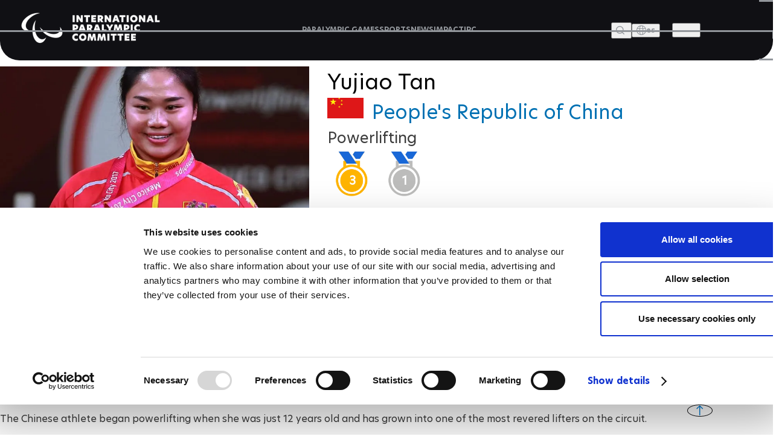

--- FILE ---
content_type: text/html; charset=UTF-8
request_url: https://www.paralympic.org/yujiao-tan
body_size: 22711
content:

















<!DOCTYPE html>
<html lang="en" dir="ltr" prefix="content: http://purl.org/rss/1.0/modules/content/  dc: http://purl.org/dc/terms/  foaf: http://xmlns.com/foaf/0.1/  og: http://ogp.me/ns#  rdfs: http://www.w3.org/2000/01/rdf-schema#  schema: http://schema.org/  sioc: http://rdfs.org/sioc/ns#  sioct: http://rdfs.org/sioc/types#  skos: http://www.w3.org/2004/02/skos/core#  xsd: http://www.w3.org/2001/XMLSchema# ">
  <head>
  
    <!-- Google Consent Mode -->
    <script data-cookieconsent="ignore">
        window.dataLayer = window.dataLayer || [];
        function gtag() {
            dataLayer.push(arguments);
        }
        // GDPR-specific settings
        gtag('consent', 'default', {
            'ad_personalization': 'denied',
            'ad_storage': 'denied',
            'ad_user_data': 'denied',
            'analytics_storage': 'denied',
            'functionality_storage': 'denied',
            'personalization_storage': 'denied',
            'region': [
                'GB','AT','BE','BG','HR','CH','CY','CZ','DK','EE','FI','FR','DE','GR','HU','IE','IT','LV','LT','LU','MT','NL','PL','PT','RO','SK','SI','ES','SE','IS','LI','NO'
            ],
            'wait_for_update': 500,
        });
        // California settings
        gtag('consent', 'default', {
            'ad_personalization': 'granted',
            'ad_storage': 'denied',
            'ad_user_data': 'granted',
            'analytics_storage': 'granted',
            'functionality_storage': 'granted',
            'personalization_storage': 'granted',
            'security_storage': 'granted',
            'region': [
                'US-CA'
            ],
            'wait_for_update': 500,
        });
        // Default settings
        gtag('consent', 'default', {
            'ad_personalization': 'granted',
            'ad_storage': 'granted',
            'ad_user_data': 'granted',
            'analytics_storage': 'granted',
            'functionality_storage': 'granted',
            'personalization_storage': 'granted',
            'security_storage': 'granted',
            'wait_for_update': 500,
        });
        gtag('set', 'ads_data_redaction', true);
        gtag('set', 'url_passthrough', true);
    </script>
    <!-- End Google Consent Mode-->

  <script data-cookieconsent="ignore">(function(w,d,s,l,i){w[l]=w[l]||[];w[l].push({'gtm.start':
    new Date().getTime(),event:'gtm.js'});var f=d.getElementsByTagName(s)[0],
    j=d.createElement(s),dl=l!='dataLayer'?'&l='+l:'';j.async=true;j.src=
    'https://www.googletagmanager.com/gtm.js?id='+i+dl;f.parentNode.insertBefore(j,f);
    })(window,document,'script','dataLayer','GTM-T8PP8RKN');</script>

    <script id="Cookiebot" src="https://consent.cookiebot.com/uc.js" data-cbid="0dd98a29-c6b7-479b-9254-9102a5cbd85f" data-blockingmode="auto" type="text/javascript"></script>
    <script>
      document.addEventListener("DOMContentLoaded", function() {
          // Define the homepage URL (adjust this to your actual homepage URL)
          var homepageUrl = "https://www.paralympic.org/";

          // Get the current page URL
          var currentPageUrl = window.location.href;

          // Check if the current page is the homepage or homepage with query string
          if (currentPageUrl === homepageUrl || currentPageUrl.startsWith(homepageUrl + "?")) {
          } else {
              // On other pages, hide the <section> with the specific ID
              var specificSection = document.getElementById("block-mainipcworldwidepartners");
              var specificSectionIns = document.getElementById("block-institutionalpartners");
              if (specificSection) {
                  specificSection.style.display = "none";
              }

              if (specificSectionIns) {
                  specificSectionIns.style.display = "none";
              }
          }
      });
    </script>
    <meta charset="utf-8" />
<script type="text/plain" async src="https://www.googletagmanager.com/gtag/js?id=G-XXXXXXXXXX" data-cookieconsent="statistics"></script>
<script type="text/plain" data-cookieconsent="statistics">window.dataLayer = window.dataLayer || [];function gtag(){dataLayer.push(arguments)};gtag("js", new Date());// Set to the same value as the web property used on the site
var gaProperty = 'G-6TNCMVEHQ6';gtag("config", "G-XXXXXXXXXX", {"groups":"default","anonymize_ip":true,"allow_ad_personalization_signals":false});</script>
<link rel="canonical" href="https://www.paralympic.org/yujiao-tan" />
<meta name="description" content="Yujiao Tan was in impeccable form in 2018 as she broke the women’s up to 67kg world record twice on her way to gold at both the Asian Para Games and Asia-Oceania Open Championships.

The Chinese powerlifter first lifted 139kg to win the latter competition held in Kitakyushu, Japan, in September. One month later, she went 1kg further to claim gold in Jakarta, Indonesia.

Tan has not lost at a major international competition since the London 2012 Paralympic Games, where she won silver in her first appearance at the age of 22." />
<meta property="og:site_name" content="International Paralympic Committee" />
<meta property="og:type" content="article" />
<meta property="og:url" content="https://www.paralympic.org/yujiao-tan" />
<meta property="og:title" content="Yujiao Tan - Powerlifting | Paralympic Athlete Profile" />
<meta property="og:description" content="Paralympic athlete Yujiao Tan, born 4 October 1990, competes for  in Powerlifting" />
<meta property="og:image" content="https://www.paralympic.org/sites/default/files/images/180824172053281_Yujiao-Tan%2BGetty%2BImages.jpg" />
<meta name="twitter:card" content="summary" />
<meta name="twitter:site" content="@Paralympics" />
<meta name="twitter:creator" content="@Paralympics" />
<meta name="twitter:image:alt" content="Photo published by www.paralympic.org" />
<meta name="Generator" content="Drupal 8 (https://www.drupal.org)" />
<meta name="MobileOptimized" content="width" />
<meta name="HandheldFriendly" content="true" />
<meta name="viewport" content="width=device-width, initial-scale=1.0" />
<script></script>
<script type="application/ld+json">{
    "@context": "https://schema.org",
    "@graph": [
        {
            "@type": "Person",
            "name": "Yujiao Tan",
            "image": {
                "@type": "ImageObject",
                "representativeOfPage": "True",
                "url": "https://www.paralympic.org/sites/default/files/images/180824172053281_Yujiao-Tan%2BGetty%2BImages.jpg"
            }
        }
    ]
}</script>
<meta name="twitter:card" content="summary_large_image" />
<link rel="shortcut icon" href="/sites/default/files/favicon.ico" type="image/vnd.microsoft.icon" />
<link rel="revision" href="https://www.paralympic.org/yujiao-tan" />

    <title>Yujiao Tan</title>
    <link rel="stylesheet" media="all" href="/sites/default/files/css/css_pN_aNY_1eLt0WlUbmimNvK8eF4lkcIrV3SSIjBt5NlA.css" />
<link rel="stylesheet" media="all" href="/sites/default/files/css/css_CooKTes-7O4oWVGRjVQdcDmlGf8v8gxH3po7yJXRB10.css" />
<link rel="stylesheet" media="print" href="/sites/default/files/css/css_Z5jMg7P_bjcW9iUzujI7oaechMyxQTUqZhHJ_aYSq04.css" />
<link rel="stylesheet" media="all" href="/sites/default/files/css/css_UvtE_yUHI9R6agSFw7RSlOkc0hjwMobleuxRKYIfqA4.css" />

    
<!--[if lte IE 8]>
<script src="/sites/default/files/js/js_VtafjXmRvoUgAzqzYTA3Wrjkx9wcWhjP0G4ZnnqRamA.js"></script>
<![endif]-->
<script src="https://connect.facebook.net/fr_FR/sdk.js#xfbml=1&amp;version=v3.2" defer async crossorigin="anonymous"></script>

    <meta name="facebook-domain-verification" content="nh6862aqfd0oqv27ifscuv5etx1ctm" />
    <meta name="google-adsense-account" content="ca-pub-9310705866692537">
    
   
  <script>
      document.addEventListener("DOMContentLoaded", function() {
         
	var raw = document.getElementById("raw-emotions");
      if( raw ){
      var imported = document.createElement('script');
      imported.src = 'https://doh2xi7kxy1sk.cloudfront.net/scripts/iframe_parent.js';
      document.body.append(imported);

      document.getElementById("raw-emotions").innerHTML = '<link rel="stylesheet" type="text/css" href="https://doh2xi7kxy1sk.cloudfront.net/styles/iframe_parent.css"><iframe id="phoria-iframe" src="https://raw-emotions.phoria.com.au" frameborder="0" allow="xr-spatial-tracking fullscreen vr clipboard-write" allowvr="yes" allowfullscreen="yes" ></iframe>';
      }

    });
     
  </script>

  <!-- Facebook SDK -->
  <div id="fb-root"></div>
  <script async defer crossorigin="anonymous" src="https://connect.facebook.net/en_US/sdk.js#xfbml=1&version=v17.0"></script>

  <!-- Twitter SDK -->
  <script async src="https://platform.twitter.com/widgets.js" charset="utf-8"></script>

  <!-- Instagram SDK -->
  <script async src="https://www.instagram.com/embed.js"></script>

  <!-- TikTok SDK -->
  <script async src="https://www.tiktok.com/embed.js"></script>

  </head>
  <body class="layout-no-sidebars path-node page-node-type-athlete new-site-body" id="page">
  
  <noscript><iframe src="https://www.googletagmanager.com/ns.html?id=GTM-T8PP8RKN"
  height="0" width="0" style="display:none;visibility:hidden"></iframe></noscript>

  <script type="text/javascript">
  window.onload = function() {


      var body = document.body;
      if (document.cookie.indexOf('contrast=high') != -1){
        console.log( document.cookie.indexOf('contrast=high') );
        body.classList.add("highcontrast");
        document.getElementById('contrast-input').checked = true;
        document.getElementById('contrast-input-mobile').checked = true;
        console.log( document.getElementById('contrast-input').checked );

      }else{
        body.classList.remove("highcontrast");
      }
  };
</script>
  <script type="text/javascript">
    var body = document.body;
    if (document.cookie.indexOf('fontsize-zoom=1') != -1){
      body.classList.add('zoom1');
    }else if (document.cookie.indexOf('fontsize-zoom=2') != -1){
      body.classList.add('zoom2'); 
    }else if (document.cookie.indexOf('fontsize-zoom=3') != -1){
      body.classList.add('zoom3');      
    }else{
      body.classList.remove('zoom1', 'zoom2', 'zoom3');
    }

    //if(homepage.classList.contains('path-frontpage')){
      //body.classList.add("beijing-front-page");
    //}

    const homepage = document.querySelector('.layout-no-sidebars');
    if(homepage.classList.contains('new-site-body')){

      var lastScrollTopBeijing = 0;

      // element should be replaced with the actual target element on which you have applied scroll, use window in case of no target element.
      window.addEventListener("scroll", function(){ 
         var st = window.pageYOffset || document.documentElement.scrollTop; 
         if (st > lastScrollTopBeijing){
            // downscroll code
            body.classList.add("header-fixed");
         } 
         if(st == 0){
            // upscroll code
            body.classList.remove("header-fixed");
         }
         lastScrollTopBeijing = st <= 0 ? 0 : st; // For Mobile or negative scrolling
      }, false);
    }
    
    const firstPath = window.location.pathname.split('/')[1];
    
    const firstPathLive = window.location.pathname.split('/')[1];

    const liveListingPath = window.location.pathname.split('/')[2];

    if(firstPath == 'tokyo-2020'){
      body.classList.add("default-tokyo-2020");
    }
	
    if(firstPath == 'raw-emotions'){
      body.classList.add("raw-emotions");
    }
    
    if(firstPath == 'beijing-2022' || liveListingPath == 'beijing-2022'){
      body.classList.add("default-beijing-2022");
      
      var lastScrollTopBeijing = 0;

      // element should be replaced with the actual target element on which you have applied scroll, use window in case of no target element.
      window.addEventListener("scroll", function(){ 
         var st = window.pageYOffset || document.documentElement.scrollTop; 
         if (st > lastScrollTopBeijing){
            // downscroll code
            body.classList.add("beijing-2022-scroll");
         } 
         if(st == 0){
            // upscroll code
            body.classList.remove("beijing-2022-scroll");
         }
	lastScrollTopBeijing = st <= 0 ? 0 : st;
      }, false);
    }
    
    const parasports = window.location.pathname.split('/')[1];
    const parasport = window.location.pathname.split('/')[1];
    const parasport_es_page = window.location.pathname.split('/')[2];
    if(parasports == 'para-sports' || parasport == 'para-sport' || parasport_es_page == 'para-sport'){
      body.classList.add("para-sports-page");
    }
    
    if(firstPath == 'features'){
      body.classList.add("features-page");
    }    
</script>

<script>
// Function to set up a countdown timer for an event
function setupCountdownTimer(eventId, targetDate) {
  // Update the countdown every second
  setInterval(function() {
    // Get the current date and time
    var now = new Date().getTime();

    // Calculate the time remaining
    var distance = targetDate - now;

    // Calculate days remaining
    var days = Math.floor(distance / (1000 * 60 * 60 * 24));

    // Get the countdown element
    var countdownElement = document.querySelector(`#${eventId} .value`);

    if (countdownElement) {
      // Update the countdown element
      countdownElement.textContent = days;

      // If the countdown reaches zero, set the value to zero
      if (distance < 0) {
        countdownElement.textContent = '0';
      }
    } 
  }, 1000);
}

// Set up countdown timers for each event
setupCountdownTimer('countdown-alps', new Date('2030-03-01T18:00:00').getTime());
setupCountdownTimer('countdown-milano', new Date('2026-03-06T18:00:00').getTime());
setupCountdownTimer('countdown-la', new Date('2028-08-15T18:00:00').getTime());

</script>

<!-- JavaScript -->

<script>
document.addEventListener("DOMContentLoaded", function() {
  const featureBtns = document.querySelectorAll('.feature-btn');
  const modal = document.querySelector('.waf-modal');

  if (modal) {
    const modalTitle = modal.querySelector('.modal-title');
    const modalText = modal.querySelector('.modal-text');
    const modalCloseBtn = modal.querySelector('.modal-close-btn');

    // Add click event listener to each feature button
    featureBtns.forEach(function(btn) {
      btn.addEventListener('click', function() {
        // Show the modal by setting its display style to "block"
        modal.style.display = 'flex';
        
        // Set modal content based on data attributes
        if (modalTitle) modalTitle.textContent = btn.getAttribute('data-title');
        if (modalText) modalText.textContent = btn.getAttribute('data-text');
      });
    });

    // Add click event listener to the modal close button
    if (modalCloseBtn) {
      modalCloseBtn.addEventListener('click', function() {
        // Hide the modal by setting its display style to "none"
        modal.style.display = 'none';
      });
    }

    // Add keydown event listener to close the modal on "Escape" key press
    document.addEventListener('keydown', function(event) {
      if (event.key === 'Escape') {
        // Hide the modal by setting its display style to "none"
        modal.style.display = 'none';
      }
    });
  }
});
</script>


<script>
document.addEventListener('DOMContentLoaded', function() {
  var modal = document.getElementById('annual-modal');
  var openModalBtn = document.getElementById('open-modal');
  var closeModalBtn = document.getElementById('close-modal');

  if (openModalBtn) {
    openModalBtn.addEventListener('click', function() {
      if (modal) {
        modal.style.display = 'flex';
      }
    });
  }

  if (closeModalBtn) {
    closeModalBtn.addEventListener('click', function() {
      if (modal) {
        modal.style.display = 'none';
      }
    });
  }

  document.addEventListener('keydown', function(event) {
    if (event.key === 'Escape' && modal) {
      modal.style.display = 'none';
    }
  });
});
</script>

<script>
document.addEventListener('DOMContentLoaded', function() {
  // Handle selection for sports
  const selectSportsElement = document.getElementById('select_sports_1');
  if (selectSportsElement) {
    selectSportsElement.addEventListener('click', function(e) {
      if (e.target.classList.contains('select-btn')) {
        document.getElementById('selected_sports_1').textContent = e.target.textContent;
        document.getElementById('selected_sports_1').dataset.value = e.target.getAttribute('data-value');
        e.target.closest('.waf-select-box').classList.remove('active');
        e.target.closest('.waf-select-box').querySelector('.select-open-btn').setAttribute('aria-expanded', 'false');
      }
    });
  }

  // Handle selection for country
  const selectCountryElement = document.getElementById('select_country_1');
  if (selectCountryElement) {
    selectCountryElement.addEventListener('click', function(e) {
      if (e.target.classList.contains('select-btn')) {
        document.getElementById('selected_country_1').textContent = e.target.textContent;
        document.getElementById('selected_country_1').dataset.value = e.target.getAttribute('data-value');
        e.target.closest('.waf-select-box').classList.remove('active');
        e.target.closest('.waf-select-box').querySelector('.select-open-btn').setAttribute('aria-expanded', 'false');
      }
    });
  }

  // Handle search button click
  const searchSubmitElement = document.getElementById('search_submit_1');
   if (searchSubmitElement) {
    searchSubmitElement.addEventListener('click', function() {
      const selectedSport = document.getElementById('selected_sports_1').dataset.value;
      const selectedCountry = document.getElementById('selected_country_1').dataset.value;
      const searchTerm = document.getElementById('input_search_1').value.trim();

      if (!selectedSport || !selectedCountry || !searchTerm) {
        alert('Please make sure all fields are filled in.');
        return;
      }
    
      const url = `https://www.globaldro.com/query2?userType=1&countryCode=${selectedCountry}&preferredLanguage=en&sport=${selectedSport}&searchTerm=${encodeURIComponent(searchTerm)}`;
      window.open(url, '_blank');
    });
   }
});
</script>
<script>
 document.addEventListener('DOMContentLoaded', function() {

  // Handle selection for sports filter 2
  const selectSports2Element = document.getElementById('select_sports_2');
  if (selectSports2Element) {
    selectSports2Element.addEventListener('click', function(e) {
      if (e.target.classList.contains('select-btn')) {
        document.getElementById('selected_sports_2').textContent = e.target.textContent;
        document.getElementById('selected_sports_2').dataset.value = e.target.getAttribute('data-value');
        e.target.closest('.waf-select-box').classList.remove('active');
        e.target.closest('.waf-select-box').querySelector('.select-open-btn').setAttribute('aria-expanded', 'false');
      }
    });
  }

  // Handle selection for country filter 2
    const selectCountry2Element = document.getElementById('select_country_2');
  if (selectCountry2Element) {
    selectCountry2Element.addEventListener('click', function(e) {
      if (e.target.classList.contains('select-btn')) {
        document.getElementById('selected_country_2').textContent = e.target.textContent;
        document.getElementById('selected_country_2').dataset.value = e.target.getAttribute('data-value');
        e.target.closest('.waf-select-box').classList.remove('active');
        e.target.closest('.waf-select-box').querySelector('.select-open-btn').setAttribute('aria-expanded', 'false');
      }
    });
  }

    // Handle search button click for filter 2
  const searchSubmit2Element = document.getElementById('search_submit_2');
  if (searchSubmit2Element) {
    searchSubmit2Element.addEventListener('click', function() {
      const selectedSport = document.getElementById('selected_sports_2').dataset.value;
      let selectedCountry = document.getElementById('selected_country_2').dataset.value;
      const searchTerm = document.getElementById('input_search_2').value.trim();


      if (!selectedSport || !searchTerm || !selectedCountry) {
        alert('Please make sure all fields are filled in.');
        return;
      }

      selectedCountry = 'US';


      const url = `https://www.globaldro.com/query2?userType=1&countryCode=${selectedCountry}&preferredLanguage=en&sport=${selectedSport}&searchTerm=${encodeURIComponent(searchTerm)}`;
      window.open(url, '_blank');
    });
  }
    
  });
</script>

<script>
document.addEventListener('DOMContentLoaded', function () {
    // Get all tab elements
    const tabs = document.querySelectorAll('.tabs .tab-name');
    const tabContainers = document.querySelectorAll('.tab-container-wrap');

    // Function to handle tab switching
    function switchTab() {
        // Remove the 'tab-active' class from all tabs
        tabs.forEach(tab => tab.classList.remove('tab-active'));

        // Add the 'tab-active' class to the clicked tab
        this.classList.add('tab-active');

        // Get the data attribute to identify the corresponding container
        const tabType = this.classList.contains('tab-paralympic') ? 'paralympic' : 'recognized';

        // Show the corresponding container and hide others
        tabContainers.forEach(container => {
            if (container.classList.contains(tabType)) {
                container.classList.add('tab-container-wrap-active');
            } else {
                container.classList.remove('tab-container-wrap-active');
            }
        });
    }

    // Add click event listeners to all tabs
    tabs.forEach(tab => {
        tab.addEventListener('click', switchTab);
    });
});

</script>
  <script type="text/plain" data-cookieconsent="statistics">
    !function(e,t,n,s,u,a){e.twq||(s=e.twq=function(){s.exe?s.exe.apply(s,arguments):s.queue.push(arguments);
    },s.version='1.1',s.queue=[],u=t.createElement(n),u.async=!0,u.src='//static.ads-twitter.com/uwt.js',
    a=t.getElementsByTagName(n)[0],a.parentNode.insertBefore(u,a))}(window,document,'script');
    // Insert Twitter Pixel ID and Standard Event data below
    twq('init','o4sr5');
    twq('track','PageView');
  </script>

  <script type="text/plain" data-cookieconsent="statistics">
		!function (w, d, t) {
		  w.TiktokAnalyticsObject=t;var ttq=w[t]=w[t]||[];ttq.methods=["page","track","identify","instances","debug","on","off","once","ready","alias","group","enableCookie","disableCookie"],ttq.setAndDefer=function(t,e){t[e]=function(){t.push([e].concat(Array.prototype.slice.call(arguments,0)))}};for(var i=0;i<ttq.methods.length;i++)ttq.setAndDefer(ttq,ttq.methods[i]);ttq.instance=function(t){for(var e=ttq._i[t]||[],n=0;n<ttq.methods.length;n++
)ttq.setAndDefer(e,ttq.methods[n]);return e},ttq.load=function(e,n){var i="https://analytics.tiktok.com/i18n/pixel/events.js";ttq._i=ttq._i||{},ttq._i[e]=[],ttq._i[e]._u=i,ttq._t=ttq._t||{},ttq._t[e]=+new Date,ttq._o=ttq._o||{},ttq._o[e]=n||{};n=document.createElement("script");n.type="text/javascript",n.async=!0,n.src=i+"?sdkid="+e+"&lib="+t;e=document.getElementsByTagName("script")[0];e.parentNode.insertBefore(n,e)};
		
		  ttq.load('CDH5F2RC77U1SIT04O4G');
		  ttq.page();
		}(window, document, 'ttq');
	</script>
        <div role="navigation" aria-label="skip-link">
        <a href="#main-content" class="visually-hidden focusable skip-link">
          Skip to main content
        </a>
    </div>
    
      <div class="dialog-off-canvas-main-canvas" data-off-canvas-main-canvas>
    <header class="header content-header clearfix">
	<div class="layout-container">
				<div class="header-wrapper">
	<div class="header-main">
		<div class="site-logo">
			<a href="/" title="The International Paralympic Committee logo" class="site-logo-link">
				<img src="/static-assets/images/logo.png?v=" alt="IPC logo" class="site-logo-img">
			</a>
		</div>
		<!-- Menu Header nav -->
		<nav class="nav">
			<ul class="nav-list">
				<li class="nav-item">
															<a href="/paralympic-games" class="nav-link" title="PARALYMPIC GAMES">
						<span class="nav-text">PARALYMPIC GAMES</span>
					</a>
				</li>
				<li class="nav-item">
					                    					<a href="/sports" class="nav-link" title="SPORTS">
						<span class="nav-text">SPORTS</span>
					</a>
				</li>
				<li class="nav-item">
					                    					<a href="/news" class="nav-link" title="News">
						<span class="nav-text">NEWS</span>
					</a>
				</li>
								<li class="nav-item">
				    				    				    <a href="/impact" class="nav-link" title="IMPACT">
				        <span class="nav-text">IMPACT</span>
				    </a>
				</li>
								<li class="nav-item">
					                    					<a href="/ipc" class="nav-link" title="IPC">
						<span class="nav-text">IPC</span>
					</a>
				</li>
			</ul>
		</nav>
		<div class="site-utils">
			<div class="site-search">
				<button type="button" value class="btn-search-toggle" aria-haspopup="true" aria-label="Open search field">
					<span class="btn-text">Search</span>
				</button>
				<!--Add Search popup markup here later-->
				<!-- Search block -->
				<div class="search-overlay">
					<div class="search-wrapper">
						<div class="search-input-wrap">
							<input type="search" class="search-input" placeholder="Search and press Enter">
							<button aria-label="Search Now" id="search-btn" aria-expanded="false" class="search-btn" title="Search Now">Search Now</button>
						</div>
						<!-- Search tabs recent/most frequent searches -->
					</div>
				</div>
			</div>
			<div class="language-wrap">
				<a href="/es/node/100248">
					<button class="btn-lang btn-menu" aria-label="open language" aria-expanded="false" aria-haspopup="false">
						<span class="icon"></span>
						<span class="btn-text">es</span>
					</button>
				</a>
			</div>
		</div>
	</div>
	<button class="btn-hamburger" aria-expanded="false" aria-label="Hamburger">
		<span class="line line-1">1</span>
		<span class="line line-2">2</span>
		<span class="line line-3">3</span>
	</button>
	<div class="header-overlay">
		<div class="header-overlay-wrap">
			<div class="search-input-wrap">
				<input class="search-input search-mobile" type="search" placeholder="Search and press Enter">
			</div>

			<nav class="nav">
				<ul class="nav-list" role="navigation">
																<li class="nav-item primary">
							<a href="/paralympic-games" class="nav-link" title="PARALYMPIC GAMES">
								<span class="nav-text">PARALYMPIC GAMES</span>
							</a>
															<button class="nav-btn" aria-label="PARALYMPIC GAMES" aria-expanded="false"></button>
								<ul class="sub-nav" role="navigation">
									<li class="sub-nav-item secondary outer">
										<a href="/paralympic-games" class="sub-nav-link" title="PARALYMPIC GAMES">
											<span class="sub-nav-text">PARALYMPIC GAMES</span>
										</a>
									</li>
																			<li class="sub-nav-item secondary">
											<a href="/paralympic-games-results" class="sub-nav-link" title="RESULTS">
												<span class="sub-nav-text">RESULTS</span>
											</a>
																					</li>
																			<li class="sub-nav-item secondary">
											<a href="/videos/paralympic-games" class="sub-nav-link" title="VIDEOS">
												<span class="sub-nav-text">VIDEOS</span>
											</a>
																					</li>
																			<li class="sub-nav-item secondary">
											<a href="/medals" class="sub-nav-link" title="MEDALS">
												<span class="sub-nav-text">MEDALS</span>
											</a>
																					</li>
																			<li class="sub-nav-item secondary">
											<a href="/mascots" class="sub-nav-link" title="MASCOTS">
												<span class="sub-nav-text">MASCOTS</span>
											</a>
																					</li>
																			<li class="sub-nav-item secondary">
											<a href="/opening-ceremony" class="sub-nav-link" title="OPENING CEREMONIES">
												<span class="sub-nav-text">OPENING CEREMONIES</span>
											</a>
																					</li>
																			<li class="sub-nav-item secondary">
											<a href="/closing-ceremony" class="sub-nav-link" title="CLOSING CEREMONIES">
												<span class="sub-nav-text">CLOSING CEREMONIES</span>
											</a>
																					</li>
																			<li class="sub-nav-item secondary">
											<a href="/paralympic-games/summer-overview" class="sub-nav-link" title="SUMMER OVERVIEW">
												<span class="sub-nav-text">SUMMER OVERVIEW</span>
											</a>
																					</li>
																			<li class="sub-nav-item secondary">
											<a href="/paralympic-games/winter-overview" class="sub-nav-link" title="WINTER OVERVIEW">
												<span class="sub-nav-text">WINTER OVERVIEW</span>
											</a>
																					</li>
																	</ul>
													</li>
									</ul>
				<ul class="nav-list" role="navigation">
																<li class="nav-item primary">
							<a href="/sports" class="nav-link" title="SPORTS">
								<span class="nav-text">SPORTS</span>
							</a>
						</li>
																					<li class="nav-item primary">
							<a href="/classification" class="nav-link" title="CLASSIFICATION">
								<span class="nav-text">CLASSIFICATION</span>
							</a>
															<button class="nav-btn" aria-label="CLASSIFICATION" aria-expanded="false"></button>
								<ul class="sub-nav" role="navigation">
									<li class="sub-nav-item secondary outer">
										<a href="/classification" class="sub-nav-link" title="CLASSIFICATION">
											<span class="sub-nav-text">CLASSIFICATION</span>
										</a>
									</li>
																			<li class="sub-nav-item secondary">
											<a href="/classification-board-of-appeal-of-classification" class="sub-nav-link" title="BOARD OF APPEAL OF CLASSIFICATION">
												<span class="sub-nav-text">BOARD OF APPEAL OF CLASSIFICATION</span>
											</a>
																					</li>
																			<li class="sub-nav-item secondary">
											<a href="/classification-code" class="sub-nav-link" title="CLASSIFICATION CODE">
												<span class="sub-nav-text">CLASSIFICATION CODE</span>
											</a>
																					</li>
																			<li class="sub-nav-item secondary">
											<a href="/classification-education" class="sub-nav-link" title="CLASSIFICATION EDUCATION">
												<span class="sub-nav-text">CLASSIFICATION EDUCATION</span>
											</a>
																					</li>
																			<li class="sub-nav-item secondary">
											<a href="/classification-research" class="sub-nav-link" title="CLASSIFICATION RESEARCH">
												<span class="sub-nav-text">CLASSIFICATION RESEARCH</span>
											</a>
																					</li>
																			<li class="sub-nav-item secondary">
											<a href="/classification-by-sport" class="sub-nav-link" title="CLASSIFICATION BY SPORT">
												<span class="sub-nav-text">CLASSIFICATION BY SPORT</span>
											</a>
																					</li>
																			<li class="sub-nav-item secondary">
											<a href="/classification-code-compliance" class="sub-nav-link" title="CODE COMPLIANCE">
												<span class="sub-nav-text">CODE COMPLIANCE</span>
											</a>
																					</li>
																			<li class="sub-nav-item secondary">
											<a href="/classification-code-review" class="sub-nav-link" title="CODE REVIEW">
												<span class="sub-nav-text">CODE REVIEW</span>
											</a>
																					</li>
																			<li class="sub-nav-item secondary">
											<a href="/classification/faq" class="sub-nav-link" title="FAQS">
												<span class="sub-nav-text">FAQS</span>
											</a>
																					</li>
																	</ul>
													</li>
									</ul>
				<ul class="nav-list" role="navigation">
																<li class="nav-item primary">
							<a href="/news" class="nav-link" title="NEWS">
								<span class="nav-text">NEWS</span>
							</a>
						</li>
																					<li class="nav-item primary">
							<a href="/athletes" class="nav-link" title="ATHLETES">
								<span class="nav-text">ATHLETES</span>
							</a>
															<button class="nav-btn" aria-label="ATHLETES" aria-expanded="false"></button>
								<ul class="sub-nav" role="navigation">
									<li class="sub-nav-item secondary outer">
										<a href="/athletes" class="sub-nav-link" title="ATHLETES">
											<span class="sub-nav-text">ATHLETES</span>
										</a>
									</li>
																			<li class="sub-nav-item secondary">
											<a href="/athletes-council" class="sub-nav-link" title="ATHLETES&#039; COUNCIL">
												<span class="sub-nav-text">ATHLETES&#039; COUNCIL</span>
											</a>
																							<button class="nav-btn" aria-label="ATHLETES&#039; COUNCIL" aria-expanded="false"></button>
												<ul class="sub-nav" role="navigation">
																											<li class="sub-nav-item ternary">
															<a href="/athletes-council" target="" title="WHO WE ARE" class="sub-nav-link">
																<span class="sub-nav-text">WHO WE ARE</span>
															</a>
														</li>
																											<li class="sub-nav-item ternary">
															<a href="/athletes-council/athlete-council-election" target="" title="ATHLETES COUNCIL ELECTION CANDIDATES" class="sub-nav-link">
																<span class="sub-nav-text">ATHLETES COUNCIL ELECTION CANDIDATES</span>
															</a>
														</li>
																									</ul>
																					</li>
																			<li class="sub-nav-item secondary">
											<a href="/athletes-forum" class="sub-nav-link" title="ATHLETES FORUM">
												<span class="sub-nav-text">ATHLETES FORUM</span>
											</a>
																					</li>
																			<li class="sub-nav-item secondary">
											<a href="/athlete-reps" class="sub-nav-link" title="ATHLETE REPRESENTATIVES">
												<span class="sub-nav-text">ATHLETE REPRESENTATIVES</span>
											</a>
																					</li>
																			<li class="sub-nav-item secondary">
											<a href="/athlete-resources" class="sub-nav-link" title="ATHLETE RESOURCES">
												<span class="sub-nav-text">ATHLETE RESOURCES</span>
											</a>
																					</li>
																	</ul>
													</li>
																					<li class="nav-item primary">
							<a href="/npcs" class="nav-link" title="NATIONAL PARALYMPIC COMMITTEES">
								<span class="nav-text">NATIONAL PARALYMPIC COMMITTEES</span>
							</a>
															<button class="nav-btn" aria-label="NATIONAL PARALYMPIC COMMITTEES" aria-expanded="false"></button>
								<ul class="sub-nav" role="navigation">
									<li class="sub-nav-item secondary outer">
										<a href="/npcs" class="sub-nav-link" title="NATIONAL PARALYMPIC COMMITTEES">
											<span class="sub-nav-text">NATIONAL PARALYMPIC COMMITTEES</span>
										</a>
									</li>
																			<li class="sub-nav-item secondary">
											<a href="/refugee-paralympic-team" class="sub-nav-link" title="REFUGEE PARALYMPIC TEAM ">
												<span class="sub-nav-text">REFUGEE PARALYMPIC TEAM </span>
											</a>
																					</li>
																	</ul>
													</li>
									</ul>
				<ul class="nav-list" role="navigation">
																<li class="nav-item primary">
							<a href="/impact" class="nav-link" title="IMPACT">
								<span class="nav-text">IMPACT</span>
							</a>
						</li>
																					<li class="nav-item primary">
							<a href="/antidoping" class="nav-link" title="ANTI-DOPING">
								<span class="nav-text">ANTI-DOPING</span>
							</a>
													</li>
																					<li class="nav-item primary">
							<a href="/medical-science" class="nav-link" title="Medicine &amp; Science">
								<span class="nav-text">Medicine &amp; Science</span>
							</a>
						</li>
																					<li class="nav-item primary">
							<a href="/ipc" class="nav-link" title="IPC">
								<span class="nav-text">IPC</span>
							</a>
															<button class="nav-btn" aria-label="IPC" aria-expanded="false"></button>
								<ul class="sub-nav" role="navigation">
									<li class="sub-nav-item secondary outer">
										<a href="/ipc" class="sub-nav-link" title="IPC">
											<span class="sub-nav-text">IPC</span>
										</a>
									</li>
																			<li class="sub-nav-item secondary">
											<a href="/ipc/history" class="sub-nav-link" title="History">
												<span class="sub-nav-text">History</span>
											</a>
																							<button class="nav-btn" aria-label="History" aria-expanded="false"></button>
												<ul class="sub-nav" role="navigation">
																											<li class="sub-nav-item ternary">
															<a href="/paralympic-archive" target="" title="Paralympic archive" class="sub-nav-link">
																<span class="sub-nav-text">Paralympic archive</span>
															</a>
														</li>
																									</ul>
																					</li>
																			<li class="sub-nav-item secondary">
											<a href="/ipc/who-we-are" class="sub-nav-link" title="Who we are">
												<span class="sub-nav-text">Who we are</span>
											</a>
																							<button class="nav-btn" aria-label="Who we are" aria-expanded="false"></button>
												<ul class="sub-nav" role="navigation">
																											<li class="sub-nav-item ternary">
															<a href="/ipc-structure" target="" title="Structure" class="sub-nav-link">
																<span class="sub-nav-text">Structure</span>
															</a>
														</li>
																											<li class="sub-nav-item ternary">
															<a href="/ipc-governing-board" target="" title="Governing Board" class="sub-nav-link">
																<span class="sub-nav-text">Governing Board</span>
															</a>
														</li>
																											<li class="sub-nav-item ternary">
															<a href="/ipc-bodies" target="" title="IPC Bodies" class="sub-nav-link">
																<span class="sub-nav-text">IPC Bodies</span>
															</a>
														</li>
																											<li class="sub-nav-item ternary">
															<a href="/ipc/federations" target="" title="Federations" class="sub-nav-link">
																<span class="sub-nav-text">Federations</span>
															</a>
														</li>
																											<li class="sub-nav-item ternary">
															<a href="/the-ipc/management-team" target="" title="TEAM IPC " class="sub-nav-link">
																<span class="sub-nav-text">TEAM IPC </span>
															</a>
														</li>
																									</ul>
																					</li>
																			<li class="sub-nav-item secondary">
											<a href="/sponsors" class="sub-nav-link" title="PARTNERS">
												<span class="sub-nav-text">PARTNERS</span>
											</a>
																							<button class="nav-btn" aria-label="PARTNERS" aria-expanded="false"></button>
												<ul class="sub-nav" role="navigation">
																											<li class="sub-nav-item ternary">
															<a href="/sponsors/governmental-partners" target="" title="GOVERNMENTAL PARTNERS" class="sub-nav-link">
																<span class="sub-nav-text">GOVERNMENTAL PARTNERS</span>
															</a>
														</li>
																									</ul>
																					</li>
																			<li class="sub-nav-item secondary">
											<a href="/media-office" class="sub-nav-link" title="MEDIA OFFICE">
												<span class="sub-nav-text">MEDIA OFFICE</span>
											</a>
																					</li>
																			<li class="sub-nav-item secondary">
											<a href="/ipc/awards" class="sub-nav-link" title="AWARDS">
												<span class="sub-nav-text">AWARDS</span>
											</a>
																							<button class="nav-btn" aria-label="AWARDS" aria-expanded="false"></button>
												<ul class="sub-nav" role="navigation">
																											<li class="sub-nav-item ternary">
															<a href="/paralympic-order" target="" title="Paralympic Order" class="sub-nav-link">
																<span class="sub-nav-text">Paralympic Order</span>
															</a>
														</li>
																											<li class="sub-nav-item ternary">
															<a href="/paralympic-games-appreciation-award" target="" title="Paralympic Games Appreciation Award" class="sub-nav-link">
																<span class="sub-nav-text">Paralympic Games Appreciation Award</span>
															</a>
														</li>
																											<li class="sub-nav-item ternary">
															<a href="/hall-of-fame" target="" title="Hall of Fame" class="sub-nav-link">
																<span class="sub-nav-text">Hall of Fame</span>
															</a>
														</li>
																											<li class="sub-nav-item ternary">
															<a href="/para-sports-awards" target="" title="Para Sports Awards" class="sub-nav-link">
																<span class="sub-nav-text">Para Sports Awards</span>
															</a>
														</li>
																											<li class="sub-nav-item ternary">
															<a href="/IPC-scientific-award" target="" title="IPC Scientific Award" class="sub-nav-link">
																<span class="sub-nav-text">IPC Scientific Award</span>
															</a>
														</li>
																											<li class="sub-nav-item ternary">
															<a href="/paralympic-external-awards" target="" title="External awards" class="sub-nav-link">
																<span class="sub-nav-text">External awards</span>
															</a>
														</li>
																									</ul>
																					</li>
																			<li class="sub-nav-item secondary">
											<a href="/ipc-handbook" class="sub-nav-link" title="HANDBOOK">
												<span class="sub-nav-text">HANDBOOK</span>
											</a>
																					</li>
																	</ul>
								<ul class="sub-nav" role="navigation">
																			<li class="sub-nav-item secondary">
											<a href="/logo" class="sub-nav-link" title="Paralympic symbol">
												<span class="sub-nav-text">Paralympic symbol</span>
											</a>
																					</li>
																			<li class="sub-nav-item secondary">
											<a href="/careers" class="sub-nav-link" title="Join Team IPC">
												<span class="sub-nav-text">Join Team IPC</span>
											</a>
																					</li>
																			<li class="sub-nav-item secondary">
											<a href="/publications" class="sub-nav-link" title="Publications">
												<span class="sub-nav-text">Publications</span>
											</a>
																					</li>
																			<li class="sub-nav-item secondary">
											<a href="/volunteer-roles" class="sub-nav-link" title="VOLUNTEER ROLES">
												<span class="sub-nav-text">VOLUNTEER ROLES</span>
											</a>
																					</li>
																	</ul>
													</li>
									</ul>
			</nav>

			<div class="social-wrap">
				<h3 class="title">follow us</h3>
				<ul class="social-list" role="navigation">
					<li class="social-item social-item-facebook-f">
						<a href="https://www.facebook.com/paralympics" class="social-link" title="Facebook" target="_blank">
							<span class="social-text">Facebook</span>
						</a>
					</li>
					<li class="social-item social-item-instagram">
						<a href="https://www.instagram.com/Paralympics/" class="social-link" title="Instagram" target="_blank">
							<span class="social-text">Instagram</span>
						</a>
					</li>
					<li class="social-item social-item-twitter">
						<a href="https://twitter.com/Paralympics" class="social-link" title="Twitter" target="_blank">
							<span class="social-text">Twitter</span>
						</a>
					</li>
					<li class="social-item social-item-youtube">
						<a href="https://www.youtube.com/user/ParalympicSportTV" class="social-link" title="Youtube" target="_blank">
							<span class="social-text">Youtube</span>
						</a>
					</li>
					<li class="social-item social-item-tiktok">
						<a href="https://www.tiktok.com/@paralympics?lang=en" target="_blank" class="social-link" title="Tiktok">
							<span class="social-text">Tiktok</span>
						</a>
					</li>
					<li class="social-item social-item-mail-long">
						<a href="https://www.paralympic.org/newsletter-subscribe" class="social-link" title="Newsletter" target="_blank">
							<span class="social-text">Email</span>
						</a>
					</li>
				</ul>
			</div>
			<div class="para-games-wrap">
				<div class="card-list">
					<div class="card-item milano">
						<div class="card-logo">
							<img src="/static-assets/images/games/milano-cortina-26.webp?v=" alt="Milano Cortina 26" class="card-logo-img" loading="lazy">
						</div>
						<div class="card-title">
							<span class="card-timer" id="countdown-milano">
																
								<span class="value">0</span>
																days to go
							</span>
														<h4 class="card-name">Milano Cortina 2026 Paralympic Winter Games</h4>
						</div>
						<div class="card-calendar">
							<span class="card-dates">06 - 15 Mar</span>
							<span class="card-year">2026</span>
						</div>
						<!-- Please remove if card does not have a click -->
						<a href="https://www.paralympic.org/milano-cortina-2026" title class="card-link">Link</a>
					</div>
					<div class="card-item la">
						<div class="card-logo">
							<img src="/static-assets/images/games/la-28.webp?v=" alt="LA 28" class="card-logo-img" loading="lazy">
						</div>
						<div class="card-title">
							<span class="card-timer" id="countdown-la">
																
								<span class="value">0</span>
																days to go
							</span>
																					<h4 class="card-name">LA28 Paralympic Games</h4>
						</div>
						<div class="card-calendar">
							<span class="card-dates">15 - 27 AUG</span>
							<span class="card-year">2028</span>
						</div>
						<!-- Please remove if card does not have a click -->
						<a href="https://www.paralympic.org/la-2028" title class="card-link">Link</a>
					</div>
					<div class="card-item paris">
						<div class="card-logo">
							<img src="/static-assets/images/games/french_alps.png" alt="French Alps 2030" class="card-logo-img" loading="lazy">
						</div>
						<div class="card-title">
							<span class="card-timer" id="countdown-alps">
																
								<span class="value">0</span>
																days to go
							</span>
														<h4 class="card-name">French Alps 2030 Paralympic Winter Games</h4>
						</div>
						<div class="card-calendar">
							<span class="card-dates">01 - 10 mar</span>
							<span class="card-year">2030</span>
						</div>
						<!-- Please remove if card does not have a click -->
						<a href="https://www.paralympic.org/french-alps-2030" title class="card-link">Link</a>
					</div>
				</div>
			</div>
		</div>
	</div>
</div>

	</div>
</header>







<section class="main-content ipc-main-content-spacing">
	<main class="page-content clearfix" role="main">
		  <div class="region region-content">
    <div data-drupal-messages-fallback class="hidden"></div>
		<div id="block-main-ipc-master-content" class="block block-system block-system-main-block">
	  
	  	  
	  		<div class="content">
		  

 <script type="application/ld+json">
   
    
    
    
                    
                
                                        
    
       
    
    
                
  {"@context":"http:\/\/schema.org","@type":"Person","name":"Yujiao Tan","@id":"https:\/\/www.paralympic.org\/yujiao-tan","url":"https:\/\/www.paralympic.org\/yujiao-tan","image":{"@type":"ImageObject","representativeOfPage":"True","url":"https:\/\/www.paralympic.org\/\/sites\/default\/files\/images\/180824172053281_Yujiao-Tan%2BGetty%2BImages.jpg"},"birthDate":"1990-10-04","gender":"Female","performerIn":[{"@type":"SportsEvent","name":"London 2012 Paralympic Games","description":"London 2012 Paralympic Games","EventStatus":"EventScheduled","EventAttendanceMode":"https:\/\/schema.org\/MixedEventAttendanceMode","performer":"https:\/\/www.paralympic.org\/yujiao-tan","startDate":"2012-08-29","endDate":"2012-09-09","location":{"@type":"Place","name":" London","address":" London"}},{"@type":"SportsEvent","name":"2014 IPC Powerlifting World Championships","description":"2014 IPC Powerlifting World Championships","EventStatus":"EventScheduled","EventAttendanceMode":"https:\/\/schema.org\/MixedEventAttendanceMode","performer":"https:\/\/www.paralympic.org\/yujiao-tan","startDate":"2014-04-05","endDate":"2014-04-11","location":{"@type":"Place","name":" Dubai","address":" Dubai"}},{"@type":"SportsEvent","name":"Rio 2016 Paralympic Games","description":"Rio 2016 Paralympic Games","EventStatus":"EventScheduled","EventAttendanceMode":"https:\/\/schema.org\/MixedEventAttendanceMode","performer":"https:\/\/www.paralympic.org\/yujiao-tan","startDate":"2016-09-07","endDate":"2016-09-18","location":{"@type":"Place","name":" Rio de Janeiro","address":" Rio de Janeiro"}},{"@type":"SportsEvent","name":"Mexico City 2017 World Para Powerlifting Championships","description":"Mexico City 2017 World Para Powerlifting Championships","EventStatus":"EventScheduled","EventAttendanceMode":"https:\/\/schema.org\/MixedEventAttendanceMode","performer":"https:\/\/www.paralympic.org\/yujiao-tan","startDate":"2017-12-02","endDate":"2017-12-08","location":{"@type":"Place","name":" Mexico City","address":" Mexico City"}},{"@type":"SportsEvent","name":"Nur-Sultan 2019 World Para Powerlifting Championships","description":"Nur-Sultan 2019 World Para Powerlifting Championships","EventStatus":"EventScheduled","EventAttendanceMode":"https:\/\/schema.org\/MixedEventAttendanceMode","performer":"https:\/\/www.paralympic.org\/yujiao-tan","startDate":"2019-07-13","endDate":"2019-07-20","location":{"@type":"Place","name":" Nur-Sultan","address":" Nur-Sultan"}},{"@type":"SportsEvent","name":"Tokyo 2020 Paralympic Games","description":"Tokyo 2020 Paralympic Games","EventStatus":"EventScheduled","EventAttendanceMode":"https:\/\/schema.org\/MixedEventAttendanceMode","performer":"https:\/\/www.paralympic.org\/yujiao-tan","startDate":"2021-08-24","endDate":"2021-09-05","location":{"@type":"Place","name":" Tokyo","address":" Tokyo"}},{"@type":"SportsEvent","name":"Tbilisi 2021 World Para Powerlifting Senior World Championships","description":"Tbilisi 2021 World Para Powerlifting Senior World Championships","EventStatus":"EventScheduled","EventAttendanceMode":"https:\/\/schema.org\/MixedEventAttendanceMode","performer":"https:\/\/www.paralympic.org\/yujiao-tan","startDate":"2021-11-27","endDate":"2021-12-06","location":{"@type":"Place","name":" Tbilisi","address":" Tbilisi"}},{"@type":"SportsEvent","name":"Paris 2024 Paralympic Games","description":"Paris 2024 Paralympic Games","EventStatus":"EventScheduled","EventAttendanceMode":"https:\/\/schema.org\/MixedEventAttendanceMode","performer":"https:\/\/www.paralympic.org\/yujiao-tan","startDate":"2024-08-28","endDate":"2024-09-08","location":{"@type":"Place","name":" Paris","address":" Paris"}}]}

</script>


<div class="athlete-info-container">
  <div class="athlete-main-info" id="main-content">
                <div class="athlete-main-image-container">
            <article aria-label="Yujiao Tan" class="media media--type-image media--view-mode-big-image">
  
      
  <div class="field field--name-field-media-image field--type-image field--label-visually_hidden">
    <div class="field__label visually-hidden">Imagen</div>
              <div class="field__item">    <picture>
    <source type="image/webp" srcset="/sites/default/files/styles/image_crop_16_9_800_450/public/images/180824172053281_Yujiao-Tan%2BGetty%2BImages.webp">
    <img  src="/sites/default/files/styles/image_crop_16_9_800_450/public/images/180824172053281_Yujiao-Tan%2BGetty%2BImages.jpg?itok=Z7VGg9L9" width="800" height="450" alt="female powerlifter Yujiao Tan holds up her gold medal and a bunch of flowers" title="Yujiao Tan" typeof="foaf:Image" class="image-style-image-crop-16-9-800-450" src="/sites/default/files/styles/image_crop_16_9_800_450/public/images/180824172053281_Yujiao-Tan%2BGetty%2BImages.jpg" loading="lazy" alt="female powerlifter Yujiao Tan holds up her gold medal and a bunch of flowers" title="Yujiao Tan" />
  </picture>


</div>
          </div>

  </article>

       	  </div>
          <div class="athlete-data">
      <h1>
        <span class="athlete-name"> Yujiao Tan
      </h1>
      </span>
      <div class="athlete-npc">
                  		              <a href="/people-s-republic-china" title="Go to People's Republic of China NPC page">
		                                          				<div class="athlete-npc-flag">
                  <article aria-label="China flag" class="media media--type-image media--view-mode-events-modules">
  
      
  <div class="field field--name-field-media-image field--type-image field--label-visually_hidden">
    <div class="field__label visually-hidden">Imagen</div>
              <div class="field__item">    <picture>
    <source type="image/webp" srcset="/sites/default/files/styles/image_crop_16_9_400/public/2019-08/CHN.webp">
    <img  src="/sites/default/files/styles/image_crop_16_9_400/public/2019-08/CHN.png?itok=DbvwSewJ" width="400" height="225" alt="China flag" typeof="foaf:Image" class="image-style-image-crop-16-9-400" src="/sites/default/files/styles/image_crop_16_9_400/public/2019-08/CHN.png" loading="lazy" alt="China flag" title="" />
  </picture>


</div>
          </div>

  </article>

				</div>
                            
                        <div class="athlete-npc-name">
                              <span>People&#039;s Republic of China</span>
                          </div>
                      </a>
		                </div>
      <div class="athlete-sport">
                  <span>Powerlifting</span>
                              </div>      
      <div class="athlete-medals">
        <div class="block block-apes-athlete-results block-apes-athlete-results-medals-block">
  
    
                    <div class="medal-medg">
          <span>3</span>
        </div>
              <div class="medal-meds">
          <span>1</span>
        </div>
            </div>

      </div>
    </div>
    <div class="athlete-description">
              <span class="description"><p>Yujiao Tan was in impeccable form in 2018 as she broke the women’s up to 67kg world record twice on her way to gold at both the Asian Para Games and Asia-Oceania Open Championships.</p>

<p>The Chinese powerlifter first lifted 139kg to win the latter competition held in Kitakyushu, Japan, in September. One month later, she went 1kg further to claim gold in Jakarta, Indonesia.</p>

<p>Tan has not lost at a major international competition since the London 2012 Paralympic Games, where she won silver in her first appearance at the age of 22.</p>

<p>Since then, she has claimed gold at all of them, including at the Mexico City 2017 World Championships and Rio 2016 Paralympic Games.</p>

<p>So far she has sealed two world titles and one Paralympic gold, but her medal tally is likely to continue increasing.</p>

<p>The Chinese athlete began powerlifting when she was just 12 years old and has grown into one of the most revered lifters on the circuit.</p>

<p>In the year before London 2012, her competitors got a taste of what was to come, as Tan set a new world record in the then women’s up to 67.5kg.</p>

<p>Tan clearly liked the experience and won the 2014 World Championships.</p>

<p>In 2015, she was in record-breaking form again. At the European Open in Eger, Hungary, Tan added 1kg onto her own mark from the Incheon 2014 Asian Para Games.</p>

<p>At Rio 2016 she realised her dream of winning a Paralympic title. With two good lifts and the title secured, Tan then decided to go for the world record. She did not quite manage the 138.5kg mark on the first try but came back and successfully reached it with a fourth round haul.</p>
</span>
          </div>
  </div>
  <div class="athlete-other-info">
    <div class="athlete-image-gallery">
          </div>
    <div id="accordion">
      
          <div class="athlete-results accordion">
    <h2 class="accordion-title">Results</h2>
    <div class="block block-apes-athlete-results block-apes-athlete-results-results-block accordion-content">
      
            
                        
<table class="responsive-enabled" data-striping="1">
  
  
      <thead>
      <tr>
                            <th class="left Event" scope="col"></th>
                            <th class="center Medal" scope="col"></th>
                            <th class="left Unit" scope="col">Unit</th>
                            <th class="left Date" scope="col">Date</th>
                            <th class="right Rank" scope="col">Rank</th>
              </tr>
    </thead>
  
    </table>

                      
<table class="responsive-enabled" data-striping="1">
      <caption>
              <a href="/london-2012/results" target="_blank" title="London 2012 Paralympic Games">
            <span class="competition-name">London 2012 Paralympic Games</span>
      <span class="competition-situation">
        (London, Great Britain)
      </span>
              </a>
          </caption>
  
  
      <thead>
      <tr>
                            <th class="left Event" scope="col">Event</th>
                            <th class="center Medal" scope="col">Medal</th>
                            <th class="left Unit" scope="col">Unit</th>
                            <th class="left Date" scope="col">Date</th>
                            <th class="right Rank" scope="col">Rank</th>
              </tr>
    </thead>
  
      <tbody>
                      <tr class="odd">
                      <td scope="row" data-label="Event" class="left Event"><a href="/london-2012/results/powerlifting/womens-675-kg" hreflang="en">Women&#039;s -67.5 kg</a></td>
                      <td data-label="Medal" class="center Medal"><span class="medal-MEDS"></span></td>
                      <td data-label="Unit" class="left Unit">Final Round</td>
                      <td data-label="Date" class="left Date">2012-09-03</td>
                      <td data-label="Rank" class="right Rank">2</td>
                  </tr>
          </tbody>
    </table>

                      
<table class="responsive-enabled" data-striping="1">
      <caption>
            <span class="competition-name">2014 IPC Powerlifting World Championships</span>
      <span class="competition-situation">
        (Dubai, United Arab Emirates)
      </span>
          </caption>
  
  
      <thead>
      <tr>
                            <th class="left Event" scope="col">Event</th>
                            <th class="center Medal" scope="col">Medal</th>
                            <th class="left Unit" scope="col">Unit</th>
                            <th class="left Date" scope="col">Date</th>
                            <th class="right Rank" scope="col">Rank</th>
              </tr>
    </thead>
  
      <tbody>
                      <tr class="odd">
                      <td scope="row" data-label="Event" class="left Event">Women&#039;s Up to 67.00 kg MD</td>
                      <td data-label="Medal" class="center Medal"></td>
                      <td data-label="Unit" class="left Unit">Final</td>
                      <td data-label="Date" class="left Date">2014-04-08</td>
                      <td data-label="Rank" class="right Rank">1</td>
                  </tr>
                      <tr class="even">
                      <td scope="row" data-label="Event" class="left Event">Women&#039;s Up to 67.00 kg MD</td>
                      <td data-label="Medal" class="center Medal"></td>
                      <td data-label="Unit" class="left Unit">Record Attempts</td>
                      <td data-label="Date" class="left Date">2014-04-08</td>
                      <td data-label="Rank" class="right Rank">9999</td>
                  </tr>
          </tbody>
    </table>

                      
<table class="responsive-enabled" data-striping="1">
      <caption>
              <a href="/rio-2016/results" target="_blank" title="Rio 2016 Paralympic Games">
            <span class="competition-name">Rio 2016 Paralympic Games</span>
      <span class="competition-situation">
        (Rio de Janeiro, Brazil)
      </span>
              </a>
          </caption>
  
  
      <thead>
      <tr>
                            <th class="left Event" scope="col">Event</th>
                            <th class="center Medal" scope="col">Medal</th>
                            <th class="left Unit" scope="col">Unit</th>
                            <th class="left Date" scope="col">Date</th>
                            <th class="right Rank" scope="col">Rank</th>
              </tr>
    </thead>
  
      <tbody>
                      <tr class="odd">
                      <td scope="row" data-label="Event" class="left Event"><a href="/rio-2016/results/powerlifting/womens-67-kg" hreflang="en">Women&#039;s -67 kg</a></td>
                      <td data-label="Medal" class="center Medal"><span class="medal-MEDG"></span></td>
                      <td data-label="Unit" class="left Unit">Final Round</td>
                      <td data-label="Date" class="left Date">2016-09-11</td>
                      <td data-label="Rank" class="right Rank">1</td>
                  </tr>
          </tbody>
    </table>

                      
<table class="responsive-enabled" data-striping="1">
      <caption>
            <span class="competition-name">Mexico City 2017 World Para Powerlifting Championships</span>
      <span class="competition-situation">
        (Mexico City, Mexico)
      </span>
          </caption>
  
  
      <thead>
      <tr>
                            <th class="left Event" scope="col">Event</th>
                            <th class="center Medal" scope="col">Medal</th>
                            <th class="left Unit" scope="col">Unit</th>
                            <th class="left Date" scope="col">Date</th>
                            <th class="right Rank" scope="col">Rank</th>
              </tr>
    </thead>
  
      <tbody>
                      <tr class="odd">
                      <td scope="row" data-label="Event" class="left Event">Women&#039;s Up to 67.00kg</td>
                      <td data-label="Medal" class="center Medal"></td>
                      <td data-label="Unit" class="left Unit">Final</td>
                      <td data-label="Date" class="left Date">2017-12-06</td>
                      <td data-label="Rank" class="right Rank">1</td>
                  </tr>
          </tbody>
    </table>

                      
<table class="responsive-enabled" data-striping="1">
      <caption>
            <span class="competition-name">Nur-Sultan 2019 World Para Powerlifting Championships</span>
      <span class="competition-situation">
        (Nur-Sultan, Kazakhstan)
      </span>
          </caption>
  
  
      <thead>
      <tr>
                            <th class="left Event" scope="col">Event</th>
                            <th class="center Medal" scope="col">Medal</th>
                            <th class="left Unit" scope="col">Unit</th>
                            <th class="left Date" scope="col">Date</th>
                            <th class="right Rank" scope="col">Rank</th>
              </tr>
    </thead>
  
      <tbody>
                      <tr class="odd">
                      <td scope="row" data-label="Event" class="left Event">Women&#039;s Up to 67.00kg</td>
                      <td data-label="Medal" class="center Medal"></td>
                      <td data-label="Unit" class="left Unit">Final</td>
                      <td data-label="Date" class="left Date">2019-07-17</td>
                      <td data-label="Rank" class="right Rank">1</td>
                  </tr>
          </tbody>
    </table>

                      
<table class="responsive-enabled" data-striping="1">
      <caption>
              <a href="/tokyo-2020/results" target="_blank" title="Tokyo 2020 Paralympic Games">
            <span class="competition-name">Tokyo 2020 Paralympic Games</span>
      <span class="competition-situation">
        (Tokyo, Japan)
      </span>
              </a>
          </caption>
  
  
      <thead>
      <tr>
                            <th class="left Event" scope="col">Event</th>
                            <th class="center Medal" scope="col">Medal</th>
                            <th class="left Unit" scope="col">Unit</th>
                            <th class="left Date" scope="col">Date</th>
                            <th class="right Rank" scope="col">Rank</th>
              </tr>
    </thead>
  
      <tbody>
                      <tr class="odd">
                      <td scope="row" data-label="Event" class="left Event"><a href="/tokyo-2020/results/powerlifting/women-s-67-00kg" hreflang="en">Women&#039;s Up to 67.00kg</a></td>
                      <td data-label="Medal" class="center Medal"><span class="medal-MEDG"></span></td>
                      <td data-label="Unit" class="left Unit">Final</td>
                      <td data-label="Date" class="left Date">2021-08-28</td>
                      <td data-label="Rank" class="right Rank">1</td>
                  </tr>
          </tbody>
    </table>

                      
<table class="responsive-enabled" data-striping="1">
      <caption>
            <span class="competition-name">Tbilisi 2021 World Para Powerlifting Senior World Championships</span>
      <span class="competition-situation">
        (Tbilisi, Georgia)
      </span>
          </caption>
  
  
      <thead>
      <tr>
                            <th class="left Event" scope="col">Event</th>
                            <th class="center Medal" scope="col">Medal</th>
                            <th class="left Unit" scope="col">Unit</th>
                            <th class="left Date" scope="col">Date</th>
                            <th class="right Rank" scope="col">Rank</th>
              </tr>
    </thead>
  
      <tbody>
                      <tr class="odd">
                      <td scope="row" data-label="Event" class="left Event">Women&#039;s Up to 67.00kg</td>
                      <td data-label="Medal" class="center Medal"></td>
                      <td data-label="Unit" class="left Unit">Final</td>
                      <td data-label="Date" class="left Date">2021-12-01</td>
                      <td data-label="Rank" class="right Rank">2</td>
                  </tr>
          </tbody>
    </table>

                      
<table class="responsive-enabled" data-striping="1">
      <caption>
              <a href="/paris-2024-paralympic-games/results" target="_blank" title="Paris 2024 Paralympic Games">
            <span class="competition-name">Paris 2024 Paralympic Games</span>
      <span class="competition-situation">
        (Paris, France)
      </span>
              </a>
          </caption>
  
  
      <thead>
      <tr>
                            <th class="left Event" scope="col">Event</th>
                            <th class="center Medal" scope="col">Medal</th>
                            <th class="left Unit" scope="col">Unit</th>
                            <th class="left Date" scope="col">Date</th>
                            <th class="right Rank" scope="col">Rank</th>
              </tr>
    </thead>
  
      <tbody>
                      <tr class="odd">
                      <td scope="row" data-label="Event" class="left Event"><a href="/paris-2024-paralympic-games/results/powerlifting/women-s-67-kg" hreflang="en">Women&#039;s Up to 67 kg</a></td>
                      <td data-label="Medal" class="center Medal"><span class="medal-MEDG"></span></td>
                      <td data-label="Unit" class="left Unit">Final</td>
                      <td data-label="Date" class="left Date">2024-09-06</td>
                      <td data-label="Rank" class="right Rank">1</td>
                  </tr>
          </tbody>
    </table>

                            </div>
  </div>

      
    </div>

    <div class="athlete-related-content">
                                        <div class="athlete-related-stories">
                        <div class="views-element-container">		        	    <div class="view view-content-list view-id-content_list view-display-id-content_list_block template1 js-view-dom-id-79213aba7e884a02f0cb0e415f484c63b29b3d8fe2f183678eef2d44e0fd1b43">
  
                
    
        	<div class="view-content">		
		<div data-drupal-views-infinite-scroll-content-wrapper="" class="views-infinite-scroll-content-wrapper clearfix apes_content_list_results">
       					  
    <div class="waf-component waf-theme-red waf-listing waf-event-news">
      <div class="layout-wrapper">
        <div class="waf-head">
          <h1 class="title">Related stories</h1>
        </div>
        <div class="waf-body">
          <div class="article-list">
                                                                                                    

<article class="article-item">
	<div class="article-wrap">
		<div class="article-thumbnail">
			<figure class="img-box">
																															            															<picture>
							<source
								type="image/webp"
								srcset="/sites/default/files/styles/image_crop_3_4_800_1067/public/2025-10/Tan%20Yujiao%20at%20Cairo.webp?itok=sOkP-G_z">
							<img loading="lazy" src="/sites/default/files/styles/image_crop_3_4_800_1067/public/2025-10/Tan%20Yujiao%20at%20Cairo.jpg?itok=sOkP-G_z" alt="An athlete reacts on the bench" importance="low">
						</picture>
												</figure>
		</div>
		<div class="article-content">
			<div class="article-meta">
				<span class="meta meta-category">Powerlifting</span>
			</div>


																
			<a href="/news/cairo-2025-powerlifting-greats-yujiao-gustin-rise-new-challenges" title="Cairo 2025: Powerlifting greats Yujiao, Gustin rise to new challenges  " target="_blank">
				<h3 class="article-title">Cairo 2025: Powerlifting greats Yujiao, Gustin rise to new challenges  </h3>
			</a>

			<div class="article-description">
				<p>Multiple-time Paralympic champion Tan Yujiao wins her first world title in a new weight category - women&#039;s up to 73 kg; Malaysia&#039;s Paralympic champion and world record holder Bonnie Bunyau Gustin conquers again in men&#039;s up to 72 kg; China&#039;s newcomer Zhou Shiwei strikes world title at international debut on the third day of Elite competitions at the Cairo 2025 World Para Powerlifting Championships</p>
			</div>
		</div>
	</div>
</article>

                                                                                          

<article class="article-item">
	<div class="article-wrap">
		<div class="article-thumbnail">
			<figure class="img-box">
																															            															<picture>
							<source
								type="image/webp"
								srcset="/sites/default/files/styles/image_crop_3_4_800_1067/public/2025-09/Tan%20Yujiao.webp?itok=4JPGPxy9">
							<img loading="lazy" src="/sites/default/files/styles/image_crop_3_4_800_1067/public/2025-09/Tan%20Yujiao.jpg?itok=4JPGPxy9" alt="Players reacts before going for a lift" importance="low">
						</picture>
												</figure>
		</div>
		<div class="article-content">
			<div class="article-meta">
				<span class="meta meta-category">Powerlifting</span>
			</div>


																
			<a href="/news/cairo-2025-tan-yujiao-ready-embrace-new-challenges" title="Cairo 2025: Tan Yujiao ready to embrace new challenges" target="_blank">
				<h3 class="article-title">Cairo 2025: Tan Yujiao ready to embrace new challenges</h3>
			</a>

			<div class="article-description">
				<p>Four-time world champion and Chinese Para powerlifting legend, Tan Yujiao aims for success in a new - women’s - 73kg weight category as Egypt gets ready for its first World Championships</p>
			</div>
		</div>
	</div>
</article>

                                                                                                        			

                                    

<article class="article-item">
	<div class="article-wrap">
		<div class="article-thumbnail">
			<figure class="img-box" role="none">
																																																	<picture>
							<source
								type="image/webp"
								srcset="/sites/default/files/styles/image_crop_16_9_800_450/public/2025-09/Rehab%20Ahmed_Cairo%202025%20cover%20photo.webp?itok=Hc48El8e">
							<img loading="lazy" src="/sites/default/files/styles/image_crop_16_9_800_450/public/2025-09/Rehab%20Ahmed_Cairo%202025%20cover%20photo.jpg?itok=Hc48El8e" alt="An athlete celebrates on podium" importance="low">
						</picture>
												</figure>
		</div>
		<div class="article-content">
			<div class="article-meta">
				<span class="meta meta-category">Powerlifting</span>
			</div>


													
			<a href="/news/cairo-2025-countdown-begins-africa-s-first-world-champs" title="Cairo 2025: Countdown begins to Africa’s first World Champs">
				<h3 class="article-title">Cairo 2025: Countdown begins to Africa’s first World Champs</h3>
			</a>

			<div class="article-description">
				<p>Host nation Egypt lead the entries as 542 athletes from 71 National Paralympic Committees including Paris 2024 champions and future stars converge on Cairo</p>
			</div>
		</div>
	</div>
</article>

                
                				
                                                                                                        			

                                    

<article class="article-item">
	<div class="article-wrap">
		<div class="article-thumbnail">
			<figure class="img-box" role="none">
																																																	<picture>
							<source
								type="image/webp"
								srcset="/sites/default/files/styles/image_crop_16_9_800_450/public/2025-06/Guo%20Lingling%20in%20Paris.webp?itok=wo6ZCIh-">
							<img loading="lazy" src="/sites/default/files/styles/image_crop_16_9_800_450/public/2025-06/Guo%20Lingling%20in%20Paris.jpg?itok=wo6ZCIh-" alt="An athlete gestures after a lift" importance="low">
						</picture>
												</figure>
		</div>
		<div class="article-content">
			<div class="article-meta">
				<span class="meta meta-category">Powerlifting</span>
			</div>


													
			<a href="/news/beijing-2025-preview-paris-2024-champions-headline-field-china-s-world-cup-debut" title="Beijing 2025 preview: Paris 2024 champions headline field in China&#039;s World Cup debut ">
				<h3 class="article-title">Beijing 2025 preview: Paris 2024 champions headline field in China&#039;s World Cup debut </h3>
			</a>

			<div class="article-description">
				<p>Reigning Paralympic champions including home stars Guo Lingling, Cui Zhe, Tan Yujiao, Yan Panpan and Malaysia&#039;s Bonnie Bunyau Gustin among others will be in action in a strong field of 161 athletes from 23 nations in Beijing</p>
			</div>
		</div>
	</div>
</article>

                
                				
                                    </div>
        </div>
      </div>
    </div>
					
		</div>
    </div>
  
    
        </div>

</div>

          </div>
                  </div>
  </div>
</div>

		</div>
	  	</div>

  </div>

	</main>
	</section>

<footer class="footer">
	<div class="footer-top-wrap">
		<div class="footer-section-wrap">
			<ul class="nav-list" role="navigation">
									<li class="nav-item">
						<a href="/paralympic-games">
							<h3 class="nav-item-title">PARALYMPIC GAMES</h3>
						</a>
													<ul class="sub-nav" role="navigation">
																	<li class="sub-nav-item">
										<a href="/paralympic-games-results" class="sub-nav-link" title="Results">
											<span class="sub-nav-text">Results</span>
										</a>
									</li>
																	<li class="sub-nav-item">
										<a href="/videos/paralympic-games" class="sub-nav-link" title="Videos">
											<span class="sub-nav-text">Videos</span>
										</a>
									</li>
																	<li class="sub-nav-item">
										<a href="/medals" class="sub-nav-link" title="Medals">
											<span class="sub-nav-text">Medals</span>
										</a>
									</li>
																	<li class="sub-nav-item">
										<a href="/mascots" class="sub-nav-link" title="Mascots">
											<span class="sub-nav-text">Mascots</span>
										</a>
									</li>
																	<li class="sub-nav-item">
										<a href="/opening-ceremony" class="sub-nav-link" title="Opening Ceremonies">
											<span class="sub-nav-text">Opening Ceremonies</span>
										</a>
									</li>
																	<li class="sub-nav-item">
										<a href="/closing-ceremony" class="sub-nav-link" title="Closing Ceremonies">
											<span class="sub-nav-text">Closing Ceremonies</span>
										</a>
									</li>
																	<li class="sub-nav-item">
										<a href="/paralympic-games/summer-overview" class="sub-nav-link" title="Summer Overview">
											<span class="sub-nav-text">Summer Overview</span>
										</a>
									</li>
																	<li class="sub-nav-item">
										<a href="/paralympic-games/winter-overview" class="sub-nav-link" title="Winter Overview">
											<span class="sub-nav-text">Winter Overview</span>
										</a>
									</li>
															</ul>
											</li>
									<li class="nav-item">
						<a href="/classification">
							<h3 class="nav-item-title">CLASSIFICATION</h3>
						</a>
													<ul class="sub-nav" role="navigation">
																	<li class="sub-nav-item">
										<a href="/classification-board-of-appeal-of-classification" class="sub-nav-link" title="Board Of Appeal Of Classification">
											<span class="sub-nav-text">Board Of Appeal Of Classification</span>
										</a>
									</li>
																	<li class="sub-nav-item">
										<a href="/classification-code" class="sub-nav-link" title="Classification Code">
											<span class="sub-nav-text">Classification Code</span>
										</a>
									</li>
																	<li class="sub-nav-item">
										<a href="/classification-education" class="sub-nav-link" title="Classification Education">
											<span class="sub-nav-text">Classification Education</span>
										</a>
									</li>
																	<li class="sub-nav-item">
										<a href="/classification-research" class="sub-nav-link" title="Classification Research">
											<span class="sub-nav-text">Classification Research</span>
										</a>
									</li>
																	<li class="sub-nav-item">
										<a href="/classification-by-sport" class="sub-nav-link" title="Classification by Sport">
											<span class="sub-nav-text">Classification by Sport</span>
										</a>
									</li>
																	<li class="sub-nav-item">
										<a href="/classification-code-compliance" class="sub-nav-link" title="Code Compliance">
											<span class="sub-nav-text">Code Compliance</span>
										</a>
									</li>
																	<li class="sub-nav-item">
										<a href="/classification-code-review" class="sub-nav-link" title="Code Review">
											<span class="sub-nav-text">Code Review</span>
										</a>
									</li>
																	<li class="sub-nav-item">
										<a href="/classification/faq" class="sub-nav-link" title="FAQs">
											<span class="sub-nav-text">FAQs</span>
										</a>
									</li>
															</ul>
											</li>
									<li class="nav-item">
						<a href="/news">
							<h3 class="nav-item-title">NEWS</h3>
						</a>
											</li>
									<li class="nav-item">
						<a href="/impact">
							<h3 class="nav-item-title">IMPACT</h3>
						</a>
											</li>
									<li class="nav-item">
						<a href="/sports">
							<h3 class="nav-item-title">SPORTS</h3>
						</a>
											</li>
									<li class="nav-item">
						<a href="/athletes">
							<h3 class="nav-item-title">ATHLETES</h3>
						</a>
													<ul class="sub-nav" role="navigation">
																	<li class="sub-nav-item">
										<a href="/athlete-reps" class="sub-nav-link" title="Athlete Representatives">
											<span class="sub-nav-text">Athlete Representatives</span>
										</a>
									</li>
																	<li class="sub-nav-item">
										<a href="/athlete-resources" class="sub-nav-link" title="Athlete Resources">
											<span class="sub-nav-text">Athlete Resources</span>
										</a>
									</li>
																	<li class="sub-nav-item">
										<a href="/athletes-council" class="sub-nav-link" title="Athletes Council">
											<span class="sub-nav-text">Athletes Council</span>
										</a>
									</li>
																	<li class="sub-nav-item">
										<a href="/athletes-forum" class="sub-nav-link" title="Athletes Forum">
											<span class="sub-nav-text">Athletes Forum</span>
										</a>
									</li>
															</ul>
											</li>
									<li class="nav-item">
						<a href="/npcs">
							<h3 class="nav-item-title">NATIONAL PARALYMPIC COMMITTEES</h3>
						</a>
											</li>
									<li class="nav-item">
						<a href="/ipc">
							<h3 class="nav-item-title">IPC</h3>
						</a>
													<ul class="sub-nav" role="navigation">
																	<li class="sub-nav-item">
										<a href="/ipc/history" class="sub-nav-link" title="History">
											<span class="sub-nav-text">History</span>
										</a>
									</li>
																	<li class="sub-nav-item">
										<a href="/ipc/who-we-are" class="sub-nav-link" title="Who we are">
											<span class="sub-nav-text">Who we are</span>
										</a>
									</li>
															</ul>
											</li>
									<li class="nav-item">
						<a href="/antidoping">
							<h3 class="nav-item-title">ANTI DOPING</h3>
						</a>
											</li>
									<li class="nav-item">
						<a href="/medical-science">
							<h3 class="nav-item-title">Medicine &amp; Science</h3>
						</a>
											</li>
							</ul>
		</div>
	</div>
	  <div class="region region-footer-fifth">
    	
						<section id="block-mainipcfooter" class="block block-block-content block-block-contentba1240d2-d10b-4571-9265-3f46d73aa8d5 clearfix apes-footer template1">
	
		
																																						
		<div class="footer-middle-wrap">
			<div class="footer-section-wrap">
				<div class="footer-logo">
					<a href="/" title="International Paralympic Committee Logo" class="footer-logo-link">
						<img src="/sites/default/files/2024-08/international-white-logo.png" alt="International Paralympic Committee Logo" class="image" loading='lazy'/>
					</a>
					<!-- Add below if link not needed on logo -->
					<!-- <img src="/static-assets/images/client/ipc-logo-white.svg?v=" alt="IPC logo" class="image"/> -->
				</div>
				<div class="footer-middle-content">
					<h3 class="title">Official Website of the Paralympic Movement</h3>
					<address class="address">
						<a href="https://www.google.com/maps/place/50%C2%B043&#039;13.4%22N+7%C2%B007&#039;15.7%22E/@50.7203883,7.118446,17z/data=!3m1!4b1!4m4!3m3!8m2!3d50.7203883!4d7.1210209?entry=ttu" class="address-link" target="_blank" title="Our Address">
							Dahlmannstraße 2, 53113 Bonn, Germany
						</a>
					</address>
					<ul class="contact-list">
						<li class="contact-item">
							<a href="mailto:info@paralympic.org" class="contact-text" title="Telephone">info@paralympic.org</a>
						</li>
						<li class="contact-item">
							<a href="tel:+49-228-2097-200" class="contact-text" title="Telephone">+49-228-2097-200</a>
						</li>
						<li class="contact-item">
							<a href="tel:+49-228-2097-209" class="contact-text" title="Fax number">+49-228-2097-209</a>
						</li>
					</ul>
				</div>
				<div class="footer-social-wrap">
					<ul class="social-list" role="navigation">
						<li class="social-item social-item-facebook">
							<a href="https://www.facebook.com/paralympics" class="social-link" title="Facebook" target="_blank">
								<span class="social-text">Facebook</span>
							</a>
						</li>
						<li class="social-item social-item-instagram">
							<a href="https://www.instagram.com/Paralympics/" class="social-link" title="Instagram" target="_blank">
								<span class="social-text">Instagram</span>
							</a>
						</li>
						<li class="social-item social-item-twitter">
							<a href="https://twitter.com/Paralympics" class="social-link" title="Twitter" target="_blank">
								<span class="social-text">Twitter</span>
							</a>
						</li>
						<li class="social-item social-item-youtube">
							<a href="https://www.youtube.com/user/ParalympicSportTV" class="social-link" title="Youtube" target="_blank">
								<span class="social-text">Youtube</span>
							</a>
						</li>
						<li class="social-item social-item-tiktok">
							<a href="https://www.tiktok.com/@paralympics?lang=en" target="_blank" class="social-link" title="Tiktok">
								<span class="social-text">Tiktok</span>
							</a>
						</li>
					</ul>
				</div>
			</div>
		</div>
		<div class="footer-bottom-wrap">
			<div class="footer-section-wrap">
									<ul class="nav-list" role="navigation">
																											<li class="nav-item">
								<a href="/ipc" class="nav-item-link" title="About the IPC" target="_blank">
									<span class="nav-item-text">About the IPC</span>
								</a>
							</li>
																											<li class="nav-item">
								<a href="/media-office" class="nav-item-link" title="Media" target="_blank">
									<span class="nav-item-text">Media</span>
								</a>
							</li>
																											<li class="nav-item">
								<a href="/imprint" class="nav-item-link" title="Imprint" target="_blank">
									<span class="nav-item-text">Imprint</span>
								</a>
							</li>
																											<li class="nav-item">
								<a href="/privacy-policy" class="nav-item-link" title="Privacy Policy &amp; Terms and Conditions" target="_blank">
									<span class="nav-item-text">Privacy Policy &amp; Terms and Conditions</span>
								</a>
							</li>
																											<li class="nav-item">
								<a href="/cookie-declaration" class="nav-item-link" title="Cookie Declaration" target="_blank">
									<span class="nav-item-text">Cookie Declaration</span>
								</a>
							</li>
																											<li class="nav-item">
								<a href="/careers" class="nav-item-link" title="Careers" target="_blank">
									<span class="nav-item-text">Careers</span>
								</a>
							</li>
											</ul>
							</div>
		</div>
		<div class="footer-common-wrap">
			<div class="scroll-top">
				<a href="#" class="scroll-top-btn" title="Go to top of page" role="button" aria-label="Go to top of page"></a>
			</div>
			<div class="accessibility-wrap">
				<a href="#" class="accessibility-link" title="Go to header" aria-label="Go to header" role="button">Go to header</a>
				<a href="#" class="accessibility-link" title="Go to page content" aria-label="Go to page content" role="button">Go to page content</a>
				<a href="#si-footer" class="accessibility-link" title="Go to footer" aria-label="Go to footer" role="button">Go to footer</a>
			</div>
		</div>

	</section>

	


  </div>

</footer>

  </div>

    
    <script type="application/json" data-drupal-selector="drupal-settings-json">{"path":{"baseUrl":"\/","scriptPath":null,"pathPrefix":"","currentPath":"node\/100248","currentPathIsAdmin":false,"isFront":false,"currentLanguage":"en"},"pluralDelimiter":"\u0003","suppressDeprecationErrors":true,"ajaxPageState":{"libraries":"apes_front_theme\/accordion,apes_front_theme\/cookiebot_callback,apes_front_theme\/eu_cookie_compliance_buttons,apes_front_theme\/global-styling,apes_front_theme\/returnontop,apes_front_theme\/themejs,apes_google_analytics\/apes.analytics_tracking,bartik\/global-styling,ckeditor_oembed\/providers-footer,ckeditor_oembed\/providers-header,classy\/base,classy\/messages,classy\/node,cookiebot\/cookiebot,core\/drupal.tableresponsive,core\/html5shiv,core\/normalize,google_analytics\/google_analytics,main_ipc_master\/global-styling,si_obs_widgets\/si_obs_widgets,statistics\/drupal.statistics,system\/base,views\/views.ajax,views\/views.module","theme":"main_ipc_master","theme_token":null},"ajaxTrustedUrl":[],"apes_google_analytics":{"code":null},"google_analytics":{"account":"G-XXXXXXXXXX","trackOutbound":true,"trackMailto":true,"trackDownload":true,"trackDownloadExtensions":"7z|aac|arc|arj|asf|asx|avi|bin|csv|doc(x|m)?|dot(x|m)?|exe|flv|gif|gz|gzip|hqx|jar|jpe?g|js|mp(2|3|4|e?g)|mov(ie)?|msi|msp|pdf|phps|png|ppt(x|m)?|pot(x|m)?|pps(x|m)?|ppam|sld(x|m)?|thmx|qtm?|ra(m|r)?|sea|sit|tar|tgz|torrent|txt|wav|wma|wmv|wpd|xls(x|m|b)?|xlt(x|m)|xlam|xml|z|zip","trackDomainMode":1},"statistics":{"data":{"nid":"100248"},"url":"\/core\/modules\/statistics\/statistics.php"},"views":{"ajax_path":"\/views\/ajax","ajaxViews":{"views_dom_id:79213aba7e884a02f0cb0e415f484c63b29b3d8fe2f183678eef2d44e0fd1b43":{"view_name":"content_list","view_display_id":"content_list_block","view_args":"story\/61794\/4\/full\/0\/0\/0\/Related stories\/template1","view_path":"\/node\/100248","view_base_path":null,"view_dom_id":"79213aba7e884a02f0cb0e415f484c63b29b3d8fe2f183678eef2d44e0fd1b43","pager_element":0}}},"languageswitcher":{"active_language":"en"},"user":{"uid":0,"permissionsHash":"0359d056b106f412e9986a2101afe3b11a35338df08a3a7b4dfebac637e9d251"}}</script>
<script src="/sites/default/files/js/js_BZNsmom6hD5MdsQPs604zvJimS4dDNOmmLX5mEsDljc.js"></script>
<script src="/modules/custom/apes_google_analytics/js/tracking_code.js?v=1.x" type="text/plain" data-cookieconsent="statistics"></script>
<script src="/sites/default/files/js/js_EPHIIjESNKLB3JOCiNscV_aAnqg324onS18Rfrj9GZY.js"></script>
<script src="/themes/custom/apes_front_theme/js/custom.js?t9iftn" data-cookieconsent="ignore"></script>
<script src="/themes/custom/apes_front_theme/js/swiper.js?t9iftn" data-cookieconsent="ignore"></script>
<script src="/themes/custom/apes_front_theme/js/main.js?t9iftn" data-cookieconsent="ignore"></script>
<script src="/themes/custom/apes_front_theme/js/custom_search.js?t9iftn" data-cookieconsent="ignore"></script>
<script src="/themes/custom/apes_front_theme/js/custom_tab.js?t9iftn" data-cookieconsent="ignore"></script>
<script src="/themes/custom/apes_front_theme/js/youtube_live.js?t9iftn" data-cookieconsent="ignore"></script>
<script src="/themes/custom/apes_front_theme/js/highlighted_videos_content.js?t9iftn" data-cookieconsent="ignore"></script>
<script src="/themes/custom/apes_front_theme/js/top_videos_content.js?t9iftn" data-cookieconsent="ignore"></script>
<script src="/themes/custom/apes_front_theme/js/languageswitcher/languageswitcher.js?t9iftn" data-cookieconsent="ignore"></script>
<script src="/sites/default/files/js/js_6Oj6yUzvUbGGiZ7iA5jdfQ1FaG1gzwO15yiSQS_DroQ.js"></script>

    <script type="text/plain" data-cookieconsent="statistics marketing">(function(){var s = document.createElement("script");s.setAttribute("data-account","auFeha0CUz");s.setAttribute("src","https://cdn.userway.org/widget.js");document.body.appendChild(s);})();</script><noscript>Enable JavaScript to ensure <a href="https://userway.org">website accessibility</a></noscript>

      
        
	<script>
	const homeclass = document.querySelector('.layout-no-sidebars');
  
  let isFrontPage = document.querySelector('body').matches('.layout-no-sidebars.path-frontpage');

  let stickyBlockExist = document.getElementById("sticky_tokyo_block");

    if(homeclass.classList.contains('path-frontpage')){

    }else{
      
      if(stickyBlockExist){
        document.getElementById("sticky_tokyo_block").style.display = "none";
      }

    }
    
    let isParaSportsPage = document.querySelector('body').matches('.layout-no-sidebars.para-sports-page');
    if(isParaSportsPage){  
      const buttonRight = document.getElementById('right_arrow');
      const buttonLeft = document.getElementById('left_arrow');
      
      var listWrapCount = document.querySelectorAll('#list_wrap .list-item').length;
      var leftArrow = document.getElementById('left_arrow');
      var rightArrow = document.getElementById('right_arrow');

      if(listWrapCount <= 3){
        leftArrow.classList.add("arrow-disabled");
        rightArrow.classList.add("arrow-disabled");
      }else{
        leftArrow.classList.add("arrow-disabled");
        rightArrow.classList.remove("arrow-disabled");
        buttonRight.onclick = function () {
          document.getElementById('list_wrap').style.left = "-1085px";
          leftArrow.classList.remove("arrow-disabled");
          rightArrow.classList.add("arrow-disabled");
        };
        buttonLeft.onclick = function () {
          document.getElementById('list_wrap').style.left = "0px";
          leftArrow.classList.add("arrow-disabled");
          rightArrow.classList.remove("arrow-disabled");
        };
      }
    }    
    </script>

    <script>

      let isBeijingPage = document.querySelector('body').matches('.layout-no-sidebars.default-beijing-2022');
      let snowflakesExist = document.getElementById("snowflakes_id");

      if(!isBeijingPage){
        if(snowflakesExist){
          document.getElementById("snowflakes_id").style.display = "none";
        }
      }

      let beijingPageIdExist = document.getElementById("beijing_2022_pageid");

      if(beijingPageIdExist){
        body.classList.add("default-beijing-2022");

        // element should be replaced with the actual target element on which you have applied scroll, use window in case of no target element.
        window.addEventListener("scroll", function(){ 
           var st_ = window.pageYOffset || document.documentElement.scrollTop; 
           if (st_ > lastScrollTopBeijing){
              // downscroll code
              body.classList.add("beijing-2022-scroll");
           } 
           if(st_ == 0){
              // upscroll code
              body.classList.remove("beijing-2022-scroll");
           }
           lastScrollTopBeijing = st_ <= 0 ? 0 : st_; // For Mobile or negative scrolling
        }, false);
      }

	let isLivePage = document.querySelector('body').matches('.layout-no-sidebars.path-beijing-live-updates');
      if(isLivePage){
        [].forEach.call(document.querySelectorAll('.node__meta'), function (el) {
          el.style.display = 'none';
        });
      }
      
    const searchInput = document.getElementById("edit-keys");
    if (searchInput) {
        searchInput.placeholder = "Search..";
    } 
    
    </script>
    <script>
if (window.location.href === "https://www.paralympic.org/para-sport/citi-volunteer-award-poll") 
{
    // Find the element with id "block-mainipcheader"
    const mainipcheader = document.getElementById("block-mainipcheader");
    const mainipcfooter = document.getElementById("block-mainipcworldwidepartners");
    const mainipcsecondfooter = document.getElementById("block-institutionalpartners");
    const mainipcfifthfooter = document.getElementById("block-mainipcfooter");
    // Check if the element exists before proceeding
    if (mainipcheader) {
        // Define the new HTML markup
        const newMarkup = `
        <section id="block-parasportsheader" class="block block-block-content block-block-content612c13ab-32f4-4b38-bdc2-6d2ccb8b90aa clearfix apes-header-block template1 world-para-sport"> <div class="layout-Container"> <div class="header-back-url-container"> <div class="header-back-url"> </div> </div> <div class="header-site" style="background-image:url(/)"> <div class="header-elements"> <div class="logo-site test"> <div class="content-logo-site"> <a tabindex="0" href="/para-sport"> <article aria-label="Para Sports Logo" class="media media--type-image media--view-mode-logo-header"> <div class="field field--name-field-media-image field--type-image field--label-visually_hidden"> <div class="field__label visually-hidden">Imagen</div> <div class="field__item"> <img src="/sites/default/files/styles/header_logo/public/2022-01/ParaSports-Logo-01.png?itok=Aivgf-sr" width="603" height="100" alt="Para Sports Logo" typeof="foaf:Image" class="image-style-header-logo lazyload" data-uw-rm-ima-original="para sports logo"></div> </div> </article> </a> </div> </div> <div class="menu-header"> <div class="header-menu-container"> <div class="field field--name-field-header-menu field--type-apes-menu-field field--label-hidden field__item"><nav class="megamenu" aria-label="navigation megamenu" role="navigation"> <button class="accessible-megamenu-toggle" aria-expanded="false" aria-pressed="false" aria-controls="accessible-megamenu-1693571189596-1"> <span class="sr-only">Toggle Navigation</span> <span></span><span></span><span></span> </button> <div class="header-block-items"> <div class="actions-mobile"> <div class="language"> <div role="navigation" class="block block-language block-language-blocklanguage-interface" aria-label="language-blocklanguage-interface"> <div class="content"> <ul class="language-switcher-language-url"><li hreflang="en" data-drupal-link-system-path="system/403" class="en is-active"><span><a href="/system/403" class="language-link" hreflang="en" data-drupal-link-system-path="system/403">English</a></span></li><li hreflang="es" data-drupal-link-system-path="system/403" class="es"><span><a href="/es/system/403" class="language-link" hreflang="es" data-drupal-link-system-path="system/403">Español</a></span></li></ul></div> </div> </div> </div> </div> <ol class="clearfix menu accessible-megamenu js-accessible-megamenu nav-menu js-nav-menu" id="accessible-megamenu-1693571189596-1"> <li class="accessible-megamenu-top-nav-item nav-item"> <div class="search sub-nav" role="region" aria-label="mobile search form" aria-expanded="false" aria-hidden="true" id="accessible-megamenu-1693571189597-3"> <form action="/search/node"> <div class="content-search-header"> <!-- input type="text" value="Search" --><input placeholder="Search" title="Enter the terms you wish to search for." data-drupal-selector="edit-keys" type="search" id="edit-keys--2" name="keys" value="" maxlength="128" aria-label="search" data-uw-rm-form="fx"><input type="submit" class="visually-hidden" aria-label="submit" data-uw-rm-empty-ctrl=""> <i class="fas fa-search"></i> </div> </form> </div> </li> <li class="menu-item accessible-megamenu-top-nav-item nav-item"> <h2 id="accessible-megamenu-1693571189598-4" role="region" aria-expanded="false" aria-hidden="true" class="sub-nav" aria-labelledby="accessible-megamenu-parent-1"><a href="/para-sport" role="button" aria-expanded="false" tabindex="0" class="" id="accessible-megamenu-parent-1" aria-controls="accessible-megamenu-1693571189598-4">HOME <i class="" aria-hidden="true"></i></a></h2> </li> <li class="menu-item accessible-megamenu-top-nav-item nav-item"> <h2 id="accessible-megamenu-1693571189599-5" role="region" aria-expanded="false" aria-hidden="true" class="sub-nav" aria-labelledby="accessible-megamenu-parent-2"><a href="/para-sport/about" role="button" aria-expanded="false" tabindex="0" class="" id="accessible-megamenu-parent-2" aria-controls="accessible-megamenu-1693571189599-5">About <i class="" aria-hidden="true"></i></a></h2> </li> <li class="menu-item accessible-megamenu-top-nav-item nav-item"> <h2 id="accessible-megamenu-1693571189599-6" role="region" aria-expanded="false" aria-hidden="true" class="sub-nav" aria-labelledby="accessible-megamenu-parent-3"><a href="/para-sport/news" role="button" aria-expanded="false" tabindex="0" class="" id="accessible-megamenu-parent-3" aria-controls="accessible-megamenu-1693571189599-6">News <i class="" aria-hidden="true"></i></a></h2> </li> <li class="menu-item accessible-megamenu-top-nav-item nav-item"> <h2 id="accessible-megamenu-1693571189599-7" role="region" aria-expanded="false" aria-hidden="true" class="sub-nav" aria-labelledby="accessible-megamenu-parent-4"><a href="/para-sport/partners/citi" role="button" aria-expanded="false" tabindex="0" class="" id="accessible-megamenu-parent-4" aria-controls="accessible-megamenu-1693571189599-7">Partners <i class="" aria-hidden="true"></i></a></h2> </li> </ol> </nav></div> </div> </div> <div class="top-menu"> <div class="actions-top-menu"> <div class="top-menu-first"> <div class="language"> <div role="navigation" class="block block-language block-language-blocklanguage-interface" aria-label="language-blocklanguage-interface"> <div class="content"> <ul class="language-switcher-language-url"><li hreflang="en" data-drupal-link-system-path="system/403" class="en is-active"><span><a href="/system/403" class="language-link" hreflang="en" data-drupal-link-system-path="system/403">English</a></span></li><li hreflang="es" data-drupal-link-system-path="system/403" class="es"><span><a href="/es/system/403" class="language-link" hreflang="es" data-drupal-link-system-path="system/403">Español</a></span></li></ul></div> </div> </div> </div> <div class="top-menu-second"> <div class="search"> <div role="search" class="block block-search container-inline"> <div class="content container-inline"> <form class="search-block-form search-form" data-drupal-selector="search-block-form" action="/search/node" method="get" id="search-block-form" accept-charset="UTF-8"> <div class="js-form-item form-item js-form-type-search form-type-search js-form-item-keys form-item-keys form-no-label"> <label for="edit-keys" class="visually-hidden">Search</label> <input title="Enter the terms you wish to search for." data-drupal-selector="edit-keys" type="search" id="edit-keys" name="keys" value="" size="15" maxlength="128" class="form-search" aria-label="input edit-keys" placeholder="Search.." data-uw-rm-form="nfx"> </div><div data-drupal-selector="edit-actions" class="form-actions js-form-wrapper form-wrapper" id="edit-actions"><input class="search-form__submit button js-form-submit form-submit" data-drupal-selector="edit-submit" type="submit" id="edit-submit" value="Search" aria-label="input edit-submit" data-uw-rm-form="submit"></div></form> </div> </div> </div> <div class="social"> <div class="field field--name-field-header-social-menu field--type-apes-menu-field field--label-hidden field__item"> <ul class="clearfix menu social"> <li class="social-item"> <a href="https://www.facebook.com/parasport" title="Facebook" target="_blank" aria-label="Facebook icon Facebook - opens in new tab" data-uw-rm-ext-link="" uw-rm-external-link-id="https://www.facebook.com/parasport$facebookiconfacebook"> <img alt="Facebook icon" src="/sites/default/files/public%3A//menu_image/2022-01/FB_White_1.png" typeof="foaf:Image" class="lazyload" data-uw-rm-ima-original="facebook icon"> Facebook </a> </li> <li class="social-item"> <a href="https://www.instagram.com/parasport_" title="Instagram" target="_blank" aria-label="Instagram icon Instagram - opens in new tab" data-uw-rm-ext-link="" uw-rm-external-link-id="https://www.instagram.com/parasport_$instagramiconinstagram"> <img alt="Instagram icon" src="/sites/default/files/public%3A//menu_image/2022-01/Insta_White_1.png" typeof="foaf:Image" class="lazyload" data-uw-rm-ima-original="instagram icon"> Instagram </a> </li> <li class="social-item"> <a href="https://twitter.com/parasport" title="Twitter" target="_blank" aria-label="Twitter icon Twitter - opens in new tab" data-uw-rm-ext-link="" uw-rm-external-link-id="https://twitter.com/parasport$twittericontwitter"> <img alt="Twitter icon" src="/sites/default/files/public%3A//menu_image/2022-01/Twitter_White_1.png" typeof="foaf:Image" class="lazyload" data-uw-rm-ima-original="twitter icon"> Twitter </a> </li> <li class="social-item"> <a href="https://www.youtube.com/channel/UC_5qfkzkx5m_DyDuvYPiRSQ" title="Youtube" target="_blank" aria-label="Youtube icon Youtube - opens in new tab" data-uw-rm-ext-link="" uw-rm-external-link-id="https://www.youtube.com/channel/uc_5qfkzkx5m_dyduvypirsq$youtubeiconyoutube"> <img alt="Youtube icon" src="/sites/default/files/public%3A//menu_image/2022-05/Youtube_White_1.png" typeof="foaf:Image" class="lazyload" data-uw-rm-ima-original="youtube icon"> Youtube </a> </li> </ul> </div> </div> </div> </div> </div> </div> </div> <div class="menu-header"> <div class="header-menu-container"> <div class="field field--name-field-header-menu field--type-apes-menu-field field--label-hidden field__item"><nav class="megamenu" aria-label="navigation megamenu" role="navigation"> <button class="accessible-megamenu-toggle" aria-expanded="false" aria-pressed="false" aria-controls="accessible-megamenu-1693571189600-8"> <span class="sr-only">Toggle Navigation</span> <span></span><span></span><span></span> </button> <div class="header-block-items"> <div class="actions-mobile"> <div class="language"> <div role="navigation" class="block block-language block-language-blocklanguage-interface" aria-label="language-blocklanguage-interface"> <div class="content"> <ul class="language-switcher-language-url"><li hreflang="en" data-drupal-link-system-path="system/403" class="en is-active"><span><a href="/system/403" class="language-link" hreflang="en" data-drupal-link-system-path="system/403">English</a></span></li><li hreflang="es" data-drupal-link-system-path="system/403" class="es"><span><a href="/es/system/403" class="language-link" hreflang="es" data-drupal-link-system-path="system/403">Español</a></span></li></ul></div> </div> </div> </div> </div> <ol class="clearfix menu accessible-megamenu js-accessible-megamenu nav-menu js-nav-menu" id="accessible-megamenu-1693571189600-8"> <li class="accessible-megamenu-top-nav-item nav-item"> <div class="search sub-nav" role="region" aria-label="mobile search form" aria-expanded="false" aria-hidden="true" id="accessible-megamenu-1693571189600-10"> <form action="/search/node"> <div class="content-search-header"> <!-- input type="text" value="Search" --><input placeholder="Search" title="Enter the terms you wish to search for." data-drupal-selector="edit-keys" type="search" id="edit-keys--2" name="keys" value="" maxlength="128" aria-label="search" data-uw-rm-form="fx"><input type="submit" class="visually-hidden" aria-label="submit" data-uw-rm-empty-ctrl=""> <i class="fas fa-search"></i> </div> </form> </div> </li> <li class="menu-item accessible-megamenu-top-nav-item nav-item"> <h2 id="accessible-megamenu-1693571189600-12" role="region" aria-expanded="false" aria-hidden="true" class="sub-nav"><a href="/para-sport" role="button" aria-expanded="false" tabindex="0" class="" id="accessible-megamenu-parent-1">HOME <i class="" aria-hidden="true"></i></a></h2> </li> <li class="menu-item accessible-megamenu-top-nav-item nav-item"> <h2 id="accessible-megamenu-1693571189600-14" role="region" aria-expanded="false" aria-hidden="true" class="sub-nav"><a href="/para-sport/about" role="button" aria-expanded="false" tabindex="0" class="" id="accessible-megamenu-parent-2">About <i class="" aria-hidden="true"></i></a></h2> </li> <li class="menu-item accessible-megamenu-top-nav-item nav-item"> <h2 id="accessible-megamenu-1693571189600-16" role="region" aria-expanded="false" aria-hidden="true" class="sub-nav"><a href="/para-sport/news" role="button" aria-expanded="false" tabindex="0" class="" id="accessible-megamenu-parent-3">News <i class="" aria-hidden="true"></i></a></h2> </li> <li class="menu-item accessible-megamenu-top-nav-item nav-item"> <h2 id="accessible-megamenu-1693571189600-18" role="region" aria-expanded="false" aria-hidden="true" class="sub-nav"><a href="/para-sport/partners/citi" role="button" aria-expanded="false" tabindex="0" class="" id="accessible-megamenu-parent-4">Partners <i class="" aria-hidden="true"></i></a></h2> </li> </ol> </nav></div> </div> </div> <div class="claim_web"> <a tabindex="0" href="/para-sport" style="font-size: 1.7rem;color: black;" aria-label="www.paralympic.org" data-uw-rm-empty-ctrl=""> </a> </div> </div> </section>
        `;

        // Replace the existing markup with the new markup
        mainipcheader.innerHTML = newMarkup;
    } else {
        console.error("Element with id 'block-mainipcheader' not found.");
    }

    if(mainipcfooter){
        const footerNewMarkup = `
        <section id="block-foundingpartner" class="block block-block-content block-block-contentc162db93-74ff-474f-8dd2-2abf1202c6f8 clearfix apes-partners-block template1"> <h2 class="block-title">Founding Partner</h2> <div class="partner-container"> <article about="/node/325315" aria-label="apes_partner Para Sport Parner Citi " class="node node--type-apes-partner node--promoted node--view-mode-apes-partners-template1 clearfix"> <header> </header> <div class="node__content clearfix"> <a title="Para Sport Citi Partner" href="https://www.paralympic.org/para-sport/partners/citi"> <div class="field field--name-field-media-image field--type-image field--label-hidden field__item"> <img src="/sites/default/files/2023-09/City%20Logo_600x412.png" width="600" height="412" alt="the official logo of the Citi Group" title="Citi logo" typeof="foaf:Image" class="lazyload" data-uw-rm-ima-original="the official logo of the citi group"></div> </a> </div></article> </div> </section>
        `;
    mainipcfooter.innerHTML = footerNewMarkup;
    mainipcsecondfooter.style.display = 'none';
    } else {
        console.error("Element with id 'block-mainipcworldwidepartners' not found.");
    }

    if(mainipcfifthfooter){
        const ipcfifthnewMarkup = `<section id="block-parasportsfooter-1" class="block block-block-content block-block-content79771eac-56e1-45ca-875b-9abe3c751970 clearfix apes-footer template1"> <a href="#" id="return-to-top" style="display: inline;" aria-label="angle-double-up" data-uw-rm-empty-ctrl=""> <i class="fas fa-angle-double-up"></i> </a> <div class="content"> <div class="top"> <div class="ipc-detail"> <div class="logo-footer"> <div class="field field--name-field-footer-logo field--type-entity-reference field--label-hidden field__item"><article aria-label="Para Sports Footer Logo" class="media media--type-image media--view-mode-logo-header"> <div class="field field--name-field-media-image field--type-image field--label-visually_hidden"> <div class="field__label visually-hidden">Imagen</div> <div class="field__item"> <img src="/sites/default/files/styles/header_logo/public/2022-01/footer_para_sports.png?itok=IQypTpGt" width="148" height="100" alt="Para Sports Footer Logo" typeof="foaf:Image" class="image-style-header-logo lazyload" data-uw-rm-ima-original="para sports footer logo"> </div> </div> </article> </div> <div class="contact-wrap"> <div class="contact-line"> <div class="title"> <h2 role="presentation" aria-hidden="true" data-uw-rm-heading="hide"> <span style="color: #ffffff!important;background: #000000!important;clip: rect(1px, 1px, 1px, 1px)!important;clip-path: inset(50%)!important;height: 1px!important;width: 1px!important;margin: -1px!important;overflow: hidden!important;padding: 0!important;position: absolute!important;" class="data-uw-rm-autofix-hide" data-uw-rm-ignore="">Empty heading</span></h2> </div> </div> <div class="contact-line secondary-slogan"> <div class="title"> <h2> <div class="field field--name-field-secondary-slogan field--type-string field--label-above"> <div class="field__label">Secondary Slogan</div> <div class="field__item">International Paralympic Committee</div> </div> </h2> </div> </div> <div class="contact-line"> <span> <div class="field field--name-field-footer-address field--type-link field--label-hidden field__item"><a href="https://www.google.com/maps/place/Adenauerallee+212-214,+53113+Bonn,+Germany/@50.7196979,7.1139362,17z/data=!3m1!4b1!4m5!3m4!1s0x47bee164536aa059:0x862903df69164c55!8m2!3d50.7196979!4d7.1161249" target="_blank" aria-label="Adenauerallee 212-214, 53113 Bonn, Germany - opens in new tab" data-uw-rm-ext-link="" uw-rm-external-link-id="https://www.google.com/maps/place/adenauerallee+212-214,+53113+bonn,+germany/@50.7196979,7.1139362,17z/data=!3m1!4b1!4m5!3m4!1s0x47bee164536aa059:0x862903df69164c55!8m2!3d50.7196979!4d7.1161249$adenauerallee212-214,53113bonn,germany">Adenauerallee 212-214, 53113 Bonn, Germany</a></div> </span> </div> </div> </div> <div class="ipc-contact"> <div class="contact-line"> <div class="contact-line-item"> <i class="fas fa-mobile-alt"></i> <span> <div class="field field--name-field-footer-phone field--type-string field--label-hidden field__item">+49-228-2097-200</div> </span> </div> <div class="contact-line-item"> <i class="fas fa-fax"></i> <span> <div class="field field--name-field-footer-fax field--type-string field--label-hidden field__item">+49-228-2097-209</div> </span> </div> <div class="contact-line-item"> <a href="mailto:info@paralympic.org" title="#" tabindex="0" aria-label="send an email to info@paralympic.org" uw-rm-vague-link-id="mailto:info@paralympic.org$send an email to info@paralympic.org" data-uw-rm-vglnk=""> <i class="fas fa-envelope"></i> <span> <div class="field field--name-field-footer-email field--type-email field--label-hidden field__item">info@paralympic.org</div> </span></a> </div> </div> </div> </div> </div> <div class="bottom"> <div class="links-us"> <div class="us-claim"> </div> <div class="us-list"> <div class="field field--name-field-footer-menu field--type-apes-menu-field field--label-hidden field__item"> <ul class="clearfix menu"> <li class="menu-item"> <a href="/ipc" title="About the IPC" data-drupal-link-system-path="node/83294">About the IPC</a> </li> <li class="menu-item"> <a href="/media-office" title="Media Link" data-drupal-link-system-path="node/79483">Media</a> </li> <li class="menu-item"> <a href="/frequently-asked-questions" title="FAQ Link" data-drupal-link-system-path="node/80683">FAQ</a> </li> <li class="menu-item"> <a href="/imprint" title="Imprint Link" data-drupal-link-system-path="node/80686">Imprint</a> </li> <li class="menu-item"> <a href="/privacy" title="Privacy Policy & Terms and Condicitions" data-drupal-link-system-path="node/82735">Privacy Policy & Terms and Conditions</a> </li> <li class="menu-item"> <a href="/cookie-declaration" title="Cookie Declaration page" data-drupal-link-system-path="node/314119">Cookie Declaration</a> </li> <li class="menu-item"> <a href="/careers" title="Careers Link" data-drupal-link-system-path="node/79579">Careers</a> </li> </ul> </div> </div> </div> </div> </div> </section>`;
        mainipcfifthfooter.innerHTML = ipcfifthnewMarkup;

    }
    else{
        console.error("Element with id 'block-mainipcfooter' not found.");
    }
}
    </script>
    <script>
        document.addEventListener("DOMContentLoaded", function() {
      
      var lazyImages = document.querySelectorAll('img[loading="lazy"]');

      
      function isInViewport(element) {
        var rect = element.getBoundingClientRect();
        return (
          rect.top >= 0 &&
          rect.left >= 0 &&
          rect.top <= (window.innerHeight || document.documentElement.clientHeight)
        );
      }

      
      function isInHeader(element) {
        return element.closest('.region-header') !== null;
      }

      lazyImages.forEach(function(img) {
        if (isInViewport(img) || isInHeader(img)) {
          img.removeAttribute('loading');
        }
      });
    });
    </script>
  <script>
    (function ($) {
    Drupal.behaviors.updateCanonicalUrl = {
        attach: function (context, settings) {
        $('.js-pager__items', context).once('update-canonical-url').each(function () {
            var $pager = $(this);
            
            $pager.find('a').on('click', function (event) {
            
            var href = $(this).attr('href');
            var currentPage = href.match(/page=(\d+)/); // Extract page number from the href.
            if (currentPage) {
                currentPage = currentPage[1]; // Extracted page number.
                console.log("current", currentPage);
                
                var canonicalUrl = window.location.pathname + '?page=' + encodeURIComponent(currentPage);
                
                history.pushState({}, '', canonicalUrl);
            }
  
            });
        });
        }
    };
    })(jQuery);
  </script>
<script>
    // Get the current URL path
    var currentPath = window.location.pathname;

    // Get all anchor tags within the menu
    var menuItems = document.querySelectorAll('#menu-paris a');

    // Function to check and add 'active' class
    function activateLink(item) {
        var href = item.getAttribute('href');

        // Check if the current URL path matches the href attribute value
        if (currentPath === href) {

            // Add the 'active' class to the parent <li> tag
            item.parentNode.classList.add('active');

            // Also add 'active' class to the grandparent <li> tag if it exists
            if (item.closest('.sub-nav')) {
                item.closest('.nav-item').classList.add('active');
            }
        }
    }

    // Loop through each anchor tag
    menuItems.forEach(function (item) {
        activateLink(item);
    });
</script>
<script>
  window.languageSwitchData = {
    url: "\/es\/node\/100248",
    code: "es"
  };

  document.addEventListener("DOMContentLoaded", function () {
      const data = window.languageSwitchData;

      const linkEl = document.getElementById("lang-switch-link");
      const codeEl = document.getElementById("lang-code-text");

      if (linkEl && data.url) {
          linkEl.href = data.url;
      }
      if (codeEl && data.code) {
          codeEl.textContent = data.code.toUpperCase();
      }
  });
</script>
  </body>
</html>


--- FILE ---
content_type: text/plain
request_url: https://www.paralympic.org/metrics/g/collect?v=2&tid=G-EFXW45ME1V&gtm=45je61r1v9239231353z89229636711za20gzb9229636711zd9229636711&_p=1769805739030&gcs=G111&gcd=13t3t3t3t5l1&npa=0&dma=0&gdid=dMWZhNz&cid=1736848119.1769805743&ecid=777312653&ul=en-us%40posix&sr=1280x720&_fplc=0&ur=US-OH&frm=0&pscdl=noapi&_eu=AAAAAGA&sst.rnd=1765150529.1769805743&sst.adr=1&sst.us_privacy=1---&sst.tft=1769805739030&sst.lpc=268918512&sst.navt=n&sst.ude=0&sst.sw_exp=1&_s=1&tag_exp=103116026~103200004~104527907~104528500~104684208~104684211~115616986~115938466~115938468~116185181~116185182~116988315~117041587&sid=1769805742&sct=1&seg=0&dl=https%3A%2F%2Fwww.paralympic.org%2Fyujiao-tan&dt=Yujiao%20Tan&_tu=DA&en=page_view&_fv=2&_nsi=1&_ss=1&_c=1&ep.event_id=1769806118215_17698062990166&tfd=4444&richsstsse
body_size: 646
content:
event: message
data: {"send_pixel":["https://analytics.google.com/g/s/collect?dma=0&npa=0&gcs=G111&gcd=13t3t3t3t5l1&gtm=45j91e61s0v9239231353z89229636711z99229636247za20gzb9229636711zd9229636711&tag_exp=103116026~103200004~104527907~104528500~104684208~104684211~115616986~115938466~115938468~116185181~116185182~116988315~117041587~117227944&_is_sw=0&_tu=DA&_gsid=EFXW45ME1V3doy38wicOYMCM4UhQ9trg"],"options":{}}

event: message
data: {"send_pixel":["https://stats.g.doubleclick.net/g/collect?v=2&dma=0&npa=0&gcs=G111&gcd=13t3t3t3t5l1&tid=G-EFXW45ME1V&cid=MEK5mW7awEuVY6WMppKjeX%2FenI4eg4Q%2BUXiUh8zHHiE%3D.1769805743&gtm=45j91e61s0v9239231353z89229636711z99229636247za20gzb9229636711zd9229636711&tag_exp=103116026~103200004~104527907~104528500~104684208~104684211~115616986~115938466~115938468~116185181~116185182~116988315~117041587~117227944&_is_sw=0&_tu=DA&aip=1"],"options":{}}

event: message
data: {"response":{"status_code":200,"body":""}}



--- FILE ---
content_type: text/javascript
request_url: https://www.paralympic.org/themes/custom/apes_front_theme/js/languageswitcher/languageswitcher.js?t9iftn
body_size: 88
content:
(function ($, Drupal, drupalSettings) {
  Drupal.behaviors.languageSwitcher = {
    attach: function (context, settings) {
      var activeLanguage = drupalSettings.languageswitcher.active_language;
      var $languageSwitcher = $('ul.language-switcher-language-url', context);
      $languageSwitcher.once('languageSwitcher').each(function() {
        var $languageOptions = $(this).find('li');
        $languageOptions.each(function() {
          if (($(this).attr('hreflang') == activeLanguage) && (!$(this).hasClass("is-active"))) {
            $(this).addClass("is-active");
          }
        });
      });
    }
  }
})(jQuery, Drupal, drupalSettings);
